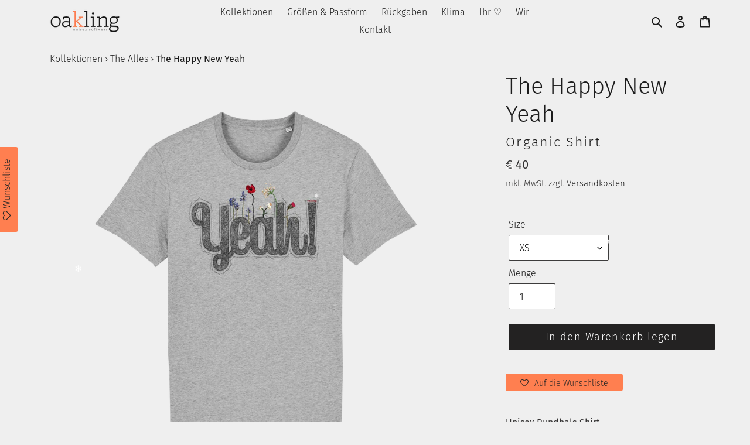

--- FILE ---
content_type: text/html; charset=utf-8
request_url: https://oakling.de/products/the-happy-new-yeah-2
body_size: 78330
content:
<!doctype html>
<html class="no-js" lang="de">
<head>






    <script>
        var sDomain = location.host;

        /****** Start thirdPartyScriptDefinition ******/
        (function(){
            window.thirdPartyScriptDefinition = [
                /* start example

                {
                    "src" : "facebook",
                    "cookie" : "fr",
                    "provider" : "facebook.com",
                    "description" : "",
                    "expires" : 7776000,
                    "domain" : "facebook.com",
                    "declaration" : 1,
                    "group" : "facebook"
                },{
                    "src" : "facebook",
                    "cookie" : "_fbp",
                    "provider" : sDomain,
                    "description" : "",
                    "expires" : 7776000,
                    "domain" : sDomain,
                    "declaration" : 1,
                    "group" : "facebook"
                }

                end example */
            ]
        })();
        /****** End thirdPartyScriptDefinition ******/

        /**
################################## BEECLEVER GMBH KOBLENZ ###################################
##### Copyright (c) 2019-present, beeclever GmbH Koblenz DE, All rights reserved.       #####
##### THE SOFTWARE IS PROVIDED 'AS IS', WITHOUT WARRANTY OF ANY KIND, EXPRESS OR        #####
##### IMPLIED, INCLUDING BUT NOT LIMITED TO THE WARRANTIES OF MERCHANTABILITY, FITNESS  #####
##### FOR A PARTICULAR PURPOSE AND NONINFRINGEMENT. IN NO EVENT SHALL THE AUTHORS OR    #####
##### COPYRIGHT HOLDERS BE LIABLE FOR ANY CLAIM, DAMAGES OR OTHER LIABILITY, WHETHER    #####
##### IN AN ACTION OF CONTRACT, TORT OR OTHERWISE, ARISING FROM, OUT OF OR IN           #####
##### CONNECTION WITH THE SOFTWARE OR THE USE OR OTHER DEALINGS IN THE SOFTWARE.        #####
#############################################################################################

#####  !!!IMPORTANT!!! !!!IMPORTANT!!! !!!IMPORTANT!!! !!!IMPORTANT!!! !!!IMPORTANT!!!  #####
#####                                                                                   #####
##### The contents of this file may not be changed. If the app is updated, we reserve   #####
##### the right to change this file at any time. Possible changes on your part will     #####
##### then be automatically discarded.                                                  #####
#############################################################################################
*/
var GDPR_LC_versionNr=20200904172227;var GDPR_LC_ZLoad=function(){       var sDomain=location.host;var defaultDefinition=[{"src":"facebook","cookie":"fr","provider":"facebook.com","description":"","expires":7776000,"domain":"facebook.com","declaration":1,"group":"facebook"},{"src":"facebook","cookie":"_fbp","provider":sDomain,"description":"","expires":7776000,"domain":sDomain,"declaration":1,"group":"facebook"},{"src":"google-analytics.com","cookie":"_ga","provider":sDomain,"description":"","expires":63072000,"domain":sDomain,"declaration":1,"group":"google"},{"src":"googletagmanager.com","cookie":"_ga","provider":sDomain,"description":"","expires":63072000,"domain":sDomain,"declaration":1,"group":"google"},{"src":"googletagmanager.com","cookie":"_gid","provider":sDomain,"description":"","expires":86400,"domain":sDomain,"declaration":1,"group":"google"},{"src":"googletagmanager.com","cookie":"_gat","provider":sDomain,"description":"","expires":86400,"domain":sDomain,"declaration":1,"group":"google"},{"src":"googleadservices.com","cookie":"_ga","provider":sDomain,"description":"","expires":63072000,"domain":sDomain,"declaration":1,"group":"google"}];if(window.thirdPartyScriptDefinition===undefined){window.thirdPartyScriptDefinition=[];defaultDefinition.forEach(function(value){window.thirdPartyScriptDefinition.push(value)})}else{var exist=false;defaultDefinition.forEach(function(script){window.thirdPartyScriptDefinition.forEach(function(value){if(value.src===script.src&&value.cookie===script.cookie){exist=true}});if(!exist){window.thirdPartyScriptDefinition.push(script)}})} (function polyfill(){if(!Array.from){Array.from=(function(){var toStr=Object.prototype.toString;var isCallable=function(fn){return typeof fn==='function'||toStr.call(fn)==='[object Function]'};var toInteger=function(value){var number=Number(value);if(isNaN(number)){return 0} if(number===0||!isFinite(number)){return number} return(number>0?1:-1)*Math.floor(Math.abs(number))};var maxSafeInteger=Math.pow(2,53)-1;var toLength=function(value){var len=toInteger(value);return Math.min(Math.max(len,0),maxSafeInteger)};return function from(arrayLike){var C=this;var items=Object(arrayLike);if(arrayLike==null){throw new TypeError('Array.from requires an array-like object - not null or undefined')} var mapFn=arguments.length>1?arguments[1]:void undefined;var T;if(typeof mapFn!=='undefined'){if(!isCallable(mapFn)){throw new TypeError('Array.from: when provided, the second argument must be a function')} if(arguments.length>2){T=arguments[2]}} var len=toLength(items.length);var A=isCallable(C)?Object(new C(len)):new Array(len);var k=0;var kValue;while(k<len){kValue=items[k];if(mapFn){A[k]=typeof T==='undefined'?mapFn(kValue,k):mapFn.call(T,kValue,k)}else{A[k]=kValue} k+=1} A.length=len;return A}}())}})();window.BC_JSON_ObjectBypass={"_ab":{"description":"Used in connection with access to admin.","path":"\/","domain":"","provider":"Shopify","type":"type_0","expires":"86400","recommendation":"0","editable":"false","deletable":"false","set":"0","name":"_ab"},"_secure_session_id":{"description":"Used in connection with navigation through a storefront.","path":"\/","domain":"","provider":"Shopify","type":"type_0","expires":"2592000","recommendation":"0","editable":"false","deletable":"false","set":"0","name":"_secure_session_id"},"__cfduid":{"description":"The _cfduid cookie helps Cloudflare detect malicious visitors to our Customers’ websites and minimizes blocking legitimate users.","path":"\/","domain":"","provider":"Cloudflare","type":"type_0","expires":"2592000","recommendation":"0","editable":"false","deletable":"false","set":"0","name":"__cfduid"},"Cart":{"description":"Used in connection with shopping cart.","path":"\/","domain":"","provider":"Shopify","type":"type_0","expires":"1209600","recommendation":"0","editable":"false","deletable":"false","set":"0","name":"Cart"},"cart":{"description":"Used in connection with shopping cart.","path":"\/","domain":"","provider":"Shopify","type":"type_0","expires":"1209600","recommendation":"0","editable":"false","deletable":"false","set":"0","name":"cart"},"cart_sig":{"description":"Used in connection with checkout.","path":"\/","domain":"","provider":"Shopify","type":"type_0","expires":"1209600","recommendation":"0","editable":"false","deletable":"false","set":"0","name":"cart_sig"},"cart_ts":{"description":"Used in connection with checkout.","path":"\/","domain":"","provider":"Shopify","type":"type_0","expires":"1209600","recommendation":"0","editable":"false","deletable":"false","set":"0","name":"cart_ts"},"checkout_token":{"description":"Used in connection with checkout.","path":"\/","domain":"","provider":"Shopify","type":"type_0","expires":"31536000","recommendation":"0","editable":"false","deletable":"false","set":"0","name":"checkout_token"},"Secret":{"description":"Used in connection with checkout.","path":"\/","domain":"","provider":"Shopify","type":"type_0","expires":"31536000","recommendation":"0","editable":"false","deletable":"false","set":"0","name":"Secret"},"secure_customer_sig":{"description":"Used in connection with customer login.","path":"\/","domain":"","provider":"Shopify","type":"type_0","expires":"31536000","recommendation":"0","editable":"false","deletable":"false","set":"0","name":"secure_customer_sig"},"storefront_digest":{"description":"Used in connection with customer login.","path":"\/","domain":"","provider":"Shopify","type":"type_0","expires":"31536000","recommendation":"0","editable":"false","deletable":"false","set":"0","name":"storefront_digest"},"_shopify_u":{"description":"Used to facilitate updating customer account information.","path":"\/","domain":"","provider":"Shopify","type":"type_0","expires":"31536000","recommendation":"0","editable":"false","deletable":"false","set":"0","name":"_shopify_u"},"XSRF-TOKEN":{"description":"Used in connection with GDPR legal Cookie.","path":"\/","domain":"","provider":"GDPR Legal Cookie","type":"type_0","expires":"31536000","recommendation":"0","editable":"false","deletable":"false","set":"0","name":"XSRF-TOKEN"},"gdpr_legal_cookie_session":{"description":"Used in connection with GDPR legal Cookie.","path":"\/","domain":"","provider":"GDPR Legal Cookie","type":"type_0","expires":"0","recommendation":"0","editable":"false","deletable":"false","set":"0","name":"gdpr_legal_cookie_session"},"_bc_c_set":{"description":"Used in connection with GDPR legal Cookie.","path":"\/","domain":"","provider":"GDPR Legal Cookie","type":"type_0","expires":"2592000","recommendation":"0","editable":"false","deletable":"false","set":"0","optIn":true,"live":"1","name":"_bc_c_set","ShopifyMinConsent":false},"_tracking_consent":{"description":"For Shopify User Consent Tracking.","path":"\/","domain":"","provider":"Shopify","type":"type_0","expires":"31536000","recommendation":"0","editable":"false","deletable":"false","set":"0","name":"_tracking_consent"},"_orig_referrer":{"description":"Used in connection with shopping cart.","path":"\/","domain":"","provider":"Shopify","type":"type_1","expires":"1209600","recommendation":"1","editable":"true","deletable":"false","set":"1","name":"_orig_referrer"},"_landing_page":{"description":"Track landing pages.","path":"\/","domain":"","provider":"Shopify","type":"type_1","expires":"1209600","recommendation":"1","editable":"true","deletable":"false","set":"1","name":"_landing_page"},"_s":{"description":"Shopify analytics.","path":"\/","domain":"","provider":"Shopify","type":"type_1","expires":"1800","recommendation":"1","editable":"true","deletable":"false","set":"1","name":"_s"},"_shopify_fs":{"description":"Shopify analytics.","path":"\/","domain":"","provider":"Shopify","type":"type_1","expires":"1209600","recommendation":"1","editable":"true","deletable":"false","set":"1","name":"_shopify_fs"},"_shopify_s":{"description":"Shopify analytics.","path":"\/","domain":"","provider":"Shopify","type":"type_1","expires":"1800","recommendation":"1","editable":"true","deletable":"false","set":"1","name":"_shopify_s"},"_shopify_y":{"description":"Shopify analytics.","path":"\/","domain":"","provider":"Shopify","type":"type_1","expires":"31536000","recommendation":"1","editable":"true","deletable":"false","set":"1","name":"_shopify_y"},"_y":{"description":"Shopify analytics.","path":"\/","domain":"","provider":"Shopify","type":"type_1","expires":"31536000","recommendation":"1","editable":"true","deletable":"false","set":"1","name":"_y"},"_shopify_sa_p":{"description":"Shopify analytics relating to marketing \u0026 referrals.","path":"\/","domain":"","provider":"Shopify","type":"type_1","expires":"1800","recommendation":"1","editable":"true","deletable":"false","set":"1","name":"_shopify_sa_p"},"_shopify_sa_t":{"description":"Shopify analytics relating to marketing \u0026 referrals.","path":"\/","domain":"","provider":"Shopify","type":"type_1","expires":"1800","recommendation":"1","editable":"true","deletable":"false","set":"1","name":"_shopify_sa_t"},"_shopify_uniq":{"description":"Shopify analytics.","path":"\/","domain":"","provider":"Shopify","type":"type_1","expires":"1800","recommendation":"1","editable":"true","deletable":"false","set":"1","name":"_shopify_uniq"},"_shopify_visit":{"description":"Shopify analytics.","path":"\/","domain":"","provider":"Shopify","type":"type_1","expires":"1800","recommendation":"1","editable":"true","deletable":"false","set":"1","name":"_shopify_visit"},"tracked_start_checkout":{"description":"Shopify analytics relating to checkout.","path":"\/","domain":"","provider":"Shopify","type":"type_1","expires":"1800","recommendation":"1","editable":"true","deletable":"false","set":"1","name":"tracked_start_checkout"},"ki_r":{"description":"Shopify analytics.","path":"\/","domain":"","provider":"Shopify","type":"type_1","expires":"1800","recommendation":"1","editable":"true","deletable":"false","set":"1","name":"ki_r"},"ki_t":{"description":"Shopify analytics.","path":"\/","domain":"","provider":"Shopify","type":"type_1","expires":"1800","recommendation":"1","editable":"true","deletable":"false","set":"1","name":"ki_t"},"ab_test_*":{"description":"Shopify analytics.","path":"\/","domain":"","provider":"Shopify","type":"type_1","expires":"1800","recommendation":"1","editable":"true","deletable":"false","set":"1","name":"ab_test_*"}};var shopifyCookies={'_s':!1,'_shopify_fs':!1,'_shopify_s':!1,'_shopify_y':!1,'_y':!1,'_shopify_sa_p':!1,'_shopify_sa_t':!1,'_shopify_uniq':!1,'_shopify_visit':!1,'tracked_start_checkout':!1,'bc_trekkie_fbp_custom':!1};function setBC_GDPR_LEGAL_custom_cookies(){window['BC_GDPR_LEGAL_custom_cookies']=window['BC_GDPR_LEGAL_custom_cookies']||{};window['BC_GDPR_LEGAL_custom_cookies']['list']=window['BC_GDPR_LEGAL_custom_cookies']['list']||{};if('GDPR_legal_cookie'in localStorage){window['BC_GDPR_LEGAL_custom_cookies']['list']=JSON.parse(window.localStorage.getItem('GDPR_legal_cookie'))}};setBC_GDPR_LEGAL_custom_cookies();(function(){var hasConsent=!1;Array.from(Object.keys(window['BC_GDPR_LEGAL_custom_cookies']['list'])).forEach(function(c){if(shopifyCookies.hasOwnProperty(c)&&window['BC_GDPR_LEGAL_custom_cookies']['list'][c].userSetting){hasConsent=!0}});var wt=window.trekkie,ws=window.ShopifyAnalytics;if(!hasConsent&&wt!==undefined){wt=[],wt.integrations=wt.integrations||!0,ws=ws.lib=ws.meta=ws.meta.page={},ws.lib.track=function(){}}})();window.BC_GDPR_2ce3a13160348f524c8cc9={'google':[            ],    '_bc_c_set':'customScript','customScriptsSRC':[]};window.bc_tagManagerTasks={"bc_tgm_aw":"google","bc_tgm_gtm":"google","bc_tgm_ua":"google","bc_tgm_fbp":"facebook","any":"any","_bc_c_set":"customScript"};var wl=whiteList=["recaptcha","notifications.google"];var GDPR_LC_scriptPath='gdpr-legal-cookie.beeclever.app';if(window.GDPR_LC_Beta_activate!==undefined&&window.GDPR_LC_Beta_activate){GDPR_LC_scriptPath='cookieapp-staging.beeclever.app'} wl.push(GDPR_LC_scriptPath);   var checkIsBlackListed=function(src){setBC_GDPR_LEGAL_custom_cookies();if(src===null){return null} if(!!window.TrustedScriptURL&&src instanceof TrustedScriptURL){src=src.toString()} var r=!1;for(var x=thirdPartyScriptDefinition.length-1;x>=0;x--){var bSrc=thirdPartyScriptDefinition[x]['src'];if(src.indexOf(bSrc)!==-1&&src.toLowerCase().indexOf('jquery')===-1){r=x}} wl.forEach(function(wSrc){if(src.indexOf(wSrc)!==-1){r=false}});if(r!==false){function getTCookieName(name,index){var tCookieObject=thirdPartyScriptDefinition[index];if(tCookieObject!==undefined){var cookies=[];thirdPartyScriptDefinition.forEach(function(cookie){if(cookie['src']===tCookieObject['src']){cookies.push(cookie)}});var tCookieName=tCookieObject['cookie'];if(tCookieObject['domain']!==document.location.host){tCookieName=tCookieObject['cookie']+'$%bc%$'+tCookieObject['domain']} if(tCookieName===name&&tCookieObject['domain']===window['BC_GDPR_LEGAL_custom_cookies']['list'][name]['domain']){if(window['BC_GDPR_LEGAL_custom_cookies']['list'][name]['userSetting']){index=!1}} cookies.forEach(function(cookie){if(window['BC_GDPR_LEGAL_custom_cookies']['list'][cookie['cookie']]!==undefined&&window['BC_GDPR_LEGAL_custom_cookies']['list'][cookie['cookie']]['userSetting']){index=!1}});return index} return!1};var cookieListKeys=Array.from(Object.keys(window['BC_GDPR_LEGAL_custom_cookies']['list']));if(cookieListKeys.length>0){Array.from(Object.keys(window['BC_GDPR_LEGAL_custom_cookies']['list'])).forEach(function(cookieName){r=getTCookieName(cookieName.toString(),r)})}else{for(var x=thirdPartyScriptDefinition.length-1;x>=0;x--){var tCookie=thirdPartyScriptDefinition[x];if(src.indexOf(tCookie['src'])!==-1){r=tCookie['cookie']+'$%bc%$'+tCookie['domain']}} return r}} return r};document.createElement=function(create){return function(){var ret=create.apply(this,arguments);if(ret.tagName.toLowerCase()==="script"){} Object.defineProperty(ret,'src',{get:function(){return this.getAttribute('src')},set:function(v){var blackListed=checkIsBlackListed(v);var fName=!1;try{create.arguments}catch(e){var caller=e.stack.split('\n');var x=0;for(;x<caller.length;x++){caller[x]=caller[x].trim();caller[x]=caller[x].replace('at ','');caller[x]=caller[x].substr(0,caller[x].indexOf(' '));caller[x]=caller[x].replace('Array.','')} for(;x>=0;x--){if(caller[x]==='ICS'&&x>0){if(caller[x-1]in window['BC_GDPR_LEGAL_custom_cookies']['list']){fName=caller[x-1]}}}} if(fName===!1&&blackListed!==!1){this.setAttribute('type','javascript/blocked');this.setAttribute('cookie',blackListed)} if(fName){this.setAttribute("data-callerName",fName)} this.setAttribute('src',v);return!0}});return ret}}(document.createElement);(function(){window.scriptElementsHidden=window.scriptElementsHidden||[];window.callbackFunc=function(elem,args){for(var x=0;x<elem.length;x++){if(elem[x]===null||elem[x]===undefined||elem[x]['nodeName']===undefined){return} if(elem[x]['nodeName'].toLowerCase()=='script'){if(elem[x].hasAttribute('src')&&elem[x].getAttribute('src').indexOf('.beeclever.app/')!==-1){if(document.querySelector('[src="https://cookieapp-staging.beeclever.app/js/get-script.php"]')!==null){elem[x]=document.createElement('script');elem[x].setAttribute('bc_empty_script_tag','')}} if(elem[x]['type']=='javascript/blocked'){window.scriptElementsHidden.push(elem[x]);elem[x]=document.createElement('script');elem[x].setAttribute('bc_empty_script_tag','')}}}};window._a=Element.prototype.appendChild;Element.prototype.appendChild=function(){window.callbackFunc.call(this,arguments);return window._a.apply(this,arguments)};window._b=Element.prototype.append;Element.prototype.append=function(){window.callbackFunc.call(this,arguments);return window._b.apply(this,arguments)};window._c=Element.prototype.insertBefore;Element.prototype.insertBefore=function(){window.callbackFunc.call(this,arguments);return window._c.apply(this,arguments)};window._d=Element.prototype.replaceChild;Element.prototype.replaceChild=function(){window.callbackFunc.call(this,arguments);return window._d.apply(this,arguments)};window._e=Element.prototype.insertNode;Element.prototype.insertNode=function(){window.callbackFunc.call(this,arguments);return window._e.apply(this,arguments)}})();if(!window.msCrypto){Array.from(document.head.querySelectorAll('[bc_empty_script_tag=""]')).forEach(function(script){script.remove()})}};if(window.GDPR_LC_ZLoad_loaded===undefined){GDPR_LC_ZLoad();window.GDPR_LC_ZLoad_loaded=true}


        

        var customCookies = {
            "testCookie" : true
        };

        function BC_GDPR_CustomScriptForShop () {
            return [

                function testCookie () {
                    // your additional script
                }

                
            ];
        }

    </script>



  <meta charset="utf-8">
  <meta http-equiv="X-UA-Compatible" content="IE=edge,chrome=1">
  <meta name="viewport" content="width=device-width,initial-scale=1">
  <meta name="theme-color" content="#232222"><link rel="canonical" href="https://oakling.de/products/the-happy-new-yeah-2"><link rel="shortcut icon" href="//oakling.de/cdn/shop/files/K_Browser_3_32x32.png?v=1614319223" type="image/png"><!-- Avada Size Chart Script -->
 
 <script src="//oakling.de/cdn/shop/t/33/assets/size-chart-data.js?v=19478756076604843631654770568" defer="defer"></script>

<script>const AVADA_SC_LAST_UPDATE = 1615922312972</script>





<script>const AVADA_SC = {};
          AVADA_SC.product = {"id":8429477462281,"title":"The Happy New Yeah","handle":"the-happy-new-yeah-2","description":"\u003cp\u003e\u003cstrong\u003e\u003cspan\u003eUnisex Rundhals-Shirt\u003c\/span\u003e\u003c\/strong\u003e\u003c\/p\u003e\n\u003cul\u003e\n\u003cli\u003eeingesetzte Ärmel\u003c\/li\u003e\n\u003cli\u003e\u003cstrong\u003egedruckte Bestickung\u003c\/strong\u003e\u003c\/li\u003e\n\u003cli\u003eschmale Passform\u003c\/li\u003e\n\u003cli\u003e100% gekämmte, ringgesponnene Bio-Baumwolle\u003c\/li\u003e\n\u003c\/ul\u003e\n\u003cp\u003e\u003ca href=\"https:\/\/cdn.shopify.com\/s\/files\/1\/0449\/0349\/7886\/files\/Size_chart_creator_larger.png?v=1605970556\"\u003e\u003cstrong\u003e\u003cspan\u003eGrößentabelle (in cm)\u003c\/span\u003e\u003c\/strong\u003e\u003c\/a\u003e\u003c\/p\u003e","published_at":"2024-01-15T15:05:08+01:00","created_at":"2024-01-15T14:39:22+01:00","vendor":"oakling - unisex softwear","type":"Organic Shirt","tags":["Alles-alles-alles","brandneu","creator_large","Organic Products","Stickerei","T-Shirts"],"price":4000,"price_min":4000,"price_max":4000,"available":true,"price_varies":false,"compare_at_price":null,"compare_at_price_min":0,"compare_at_price_max":0,"compare_at_price_varies":false,"variants":[{"id":44936855060745,"title":"XS","option1":"XS","option2":null,"option3":null,"sku":"HN00121Y","requires_shipping":true,"taxable":true,"featured_image":null,"available":true,"name":"The Happy New Yeah - XS","public_title":"XS","options":["XS"],"price":4000,"weight":0,"compare_at_price":null,"inventory_management":null,"barcode":null,"requires_selling_plan":false,"selling_plan_allocations":[]},{"id":44936855093513,"title":"S","option1":"S","option2":null,"option3":null,"sku":"HN00122Y","requires_shipping":true,"taxable":true,"featured_image":null,"available":true,"name":"The Happy New Yeah - S","public_title":"S","options":["S"],"price":4000,"weight":0,"compare_at_price":null,"inventory_management":null,"barcode":null,"requires_selling_plan":false,"selling_plan_allocations":[]},{"id":44936855126281,"title":"M","option1":"M","option2":null,"option3":null,"sku":"HN00123Y","requires_shipping":true,"taxable":true,"featured_image":null,"available":true,"name":"The Happy New Yeah - M","public_title":"M","options":["M"],"price":4000,"weight":0,"compare_at_price":null,"inventory_management":null,"barcode":null,"requires_selling_plan":false,"selling_plan_allocations":[]},{"id":44936855159049,"title":"L","option1":"L","option2":null,"option3":null,"sku":"HN00124Y","requires_shipping":true,"taxable":true,"featured_image":null,"available":true,"name":"The Happy New Yeah - L","public_title":"L","options":["L"],"price":4000,"weight":0,"compare_at_price":null,"inventory_management":null,"barcode":null,"requires_selling_plan":false,"selling_plan_allocations":[]},{"id":44936855191817,"title":"XL","option1":"XL","option2":null,"option3":null,"sku":"HN00125Y","requires_shipping":true,"taxable":true,"featured_image":null,"available":true,"name":"The Happy New Yeah - XL","public_title":"XL","options":["XL"],"price":4000,"weight":0,"compare_at_price":null,"inventory_management":null,"barcode":null,"requires_selling_plan":false,"selling_plan_allocations":[]},{"id":44936855224585,"title":"XXL","option1":"XXL","option2":null,"option3":null,"sku":"HN00126Y","requires_shipping":true,"taxable":true,"featured_image":null,"available":true,"name":"The Happy New Yeah - XXL","public_title":"XXL","options":["XXL"],"price":4000,"weight":0,"compare_at_price":null,"inventory_management":null,"barcode":null,"requires_selling_plan":false,"selling_plan_allocations":[]},{"id":44936855257353,"title":"3XL","option1":"3XL","option2":null,"option3":null,"sku":"HN00127Y","requires_shipping":true,"taxable":true,"featured_image":null,"available":true,"name":"The Happy New Yeah - 3XL","public_title":"3XL","options":["3XL"],"price":4000,"weight":0,"compare_at_price":null,"inventory_management":null,"barcode":null,"requires_selling_plan":false,"selling_plan_allocations":[]},{"id":44936855290121,"title":"4XL","option1":"4XL","option2":null,"option3":null,"sku":"HN00128Y","requires_shipping":true,"taxable":true,"featured_image":null,"available":true,"name":"The Happy New Yeah - 4XL","public_title":"4XL","options":["4XL"],"price":4000,"weight":0,"compare_at_price":null,"inventory_management":null,"barcode":null,"requires_selling_plan":false,"selling_plan_allocations":[]}],"images":["\/\/oakling.de\/cdn\/shop\/files\/organic-shirt-the-happy-new-yeah-1.png?v=1705416611"],"featured_image":"\/\/oakling.de\/cdn\/shop\/files\/organic-shirt-the-happy-new-yeah-1.png?v=1705416611","options":["Size"],"media":[{"alt":"Organic Shirt - The Happy New Yeah","id":38825274081545,"position":1,"preview_image":{"aspect_ratio":0.8,"height":2500,"width":2000,"src":"\/\/oakling.de\/cdn\/shop\/files\/organic-shirt-the-happy-new-yeah-1.png?v=1705416611"},"aspect_ratio":0.8,"height":2500,"media_type":"image","src":"\/\/oakling.de\/cdn\/shop\/files\/organic-shirt-the-happy-new-yeah-1.png?v=1705416611","width":2000}],"requires_selling_plan":false,"selling_plan_groups":[],"content":"\u003cp\u003e\u003cstrong\u003e\u003cspan\u003eUnisex Rundhals-Shirt\u003c\/span\u003e\u003c\/strong\u003e\u003c\/p\u003e\n\u003cul\u003e\n\u003cli\u003eeingesetzte Ärmel\u003c\/li\u003e\n\u003cli\u003e\u003cstrong\u003egedruckte Bestickung\u003c\/strong\u003e\u003c\/li\u003e\n\u003cli\u003eschmale Passform\u003c\/li\u003e\n\u003cli\u003e100% gekämmte, ringgesponnene Bio-Baumwolle\u003c\/li\u003e\n\u003c\/ul\u003e\n\u003cp\u003e\u003ca href=\"https:\/\/cdn.shopify.com\/s\/files\/1\/0449\/0349\/7886\/files\/Size_chart_creator_larger.png?v=1605970556\"\u003e\u003cstrong\u003e\u003cspan\u003eGrößentabelle (in cm)\u003c\/span\u003e\u003c\/strong\u003e\u003c\/a\u003e\u003c\/p\u003e"};
          AVADA_SC.template = "product";
          AVADA_SC.collections = [];
          AVADA_SC.collections.push("")
          
          AVADA_SC.collections.push("494446903561");
          
          AVADA_SC.collections.push("263314702494");
          
          AVADA_SC.collections.push("267685101726");
          
          AVADA_SC.collections.push("262916964510");
          
          AVADA_SC.collections.push("503776706825");
          
          AVADA_SC.collections.push("213230682270");
          
  </script>
  <!-- /Avada Size Chart Script -->

<title>The Happy New Yeah
&ndash; oakling - unisex softwear</title><meta name="description" content="Organic Cotton super weich"><!-- /snippets/social-meta-tags.liquid -->


<meta property="og:site_name" content="oakling - unisex softwear">
<meta property="og:url" content="https://oakling.de/products/the-happy-new-yeah-2">
<meta property="og:title" content="The Happy New Yeah">
<meta property="og:type" content="product">
<meta property="og:description" content="Organic Cotton super weich">

  <meta property="og:price:amount" content="40">
  <meta property="og:price:currency" content="EUR">

<meta property="og:image" content="http://oakling.de/cdn/shop/files/organic-shirt-the-happy-new-yeah-1_1200x1200.png?v=1705416611">
<meta property="og:image:secure_url" content="https://oakling.de/cdn/shop/files/organic-shirt-the-happy-new-yeah-1_1200x1200.png?v=1705416611">


<meta name="twitter:card" content="summary_large_image">
<meta name="twitter:title" content="The Happy New Yeah">
<meta name="twitter:description" content="Organic Cotton super weich">


  <link href="//oakling.de/cdn/shop/t/33/assets/theme.scss.css?v=69736925717913693471764251913" rel="stylesheet" type="text/css" media="all" />

  <script>
    var theme = {
      breakpoints: {
        medium: 750,
        large: 990,
        widescreen: 1400
      },
      strings: {
        addToCart: "In den Warenkorb legen",
        soldOut: "bald wieder da!",
        unavailable: "Nicht verfügbar",
        regularPrice: "Normaler Preis",
        salePrice: "Sonderpreis",
        sale: "Angebot",
        fromLowestPrice: "von [price]",
        vendor: "Verkäufer",
        showMore: "Mehr anzeigen",
        showLess: "Weniger anzeigen",
        searchFor: "Suchen nach",
        addressError: "Kann die Adresse nicht finden",
        addressNoResults: "Keine Ergebnisse für diese Adresse",
        addressQueryLimit: "Du hast die Nutzungsgrenze der Google-API überschritten. Du solltest über ein Upgrade auf einen \u003ca href=\"https:\/\/developers.google.com\/maps\/premium\/usage-limits\"\u003ePremium-Plan\u003c\/a\u003e nachdenken.",
        authError: "Es gab ein Problem bei der Authentifizierung deineses Google Maps-Kontos.",
        newWindow: "Öffnet ein neues Fenster.",
        external: "Öffnet externe Website.",
        newWindowExternal: "Öffnet externe Website in einem neuen Fenster.",
        removeLabel: "[product] entfernen",
        update: "Warenkorb aktualisieren",
        quantity: "Menge",
        discountedTotal: "Gesamtrabatt",
        regularTotal: "Normaler Gesamtpreis",
        priceColumn: "Rabattdetails findest du in der Preisspalte.",
        quantityMinimumMessage: "Die Menge muss 1 oder mehr sein",
        cartError: "Beim Aktualisieren des Warenkorbs ist ein Fehler aufgetreten. Bitte versuche es erneut.",
        removedItemMessage: "\u003cspan class=\"cart__removed-product-details\"\u003e([quantity]) [link]\u003c\/span\u003e aus deinem Warenkorb entfernt.",
        unitPrice: "Einzelpreis",
        unitPriceSeparator: "pro",
        oneCartCount: "1 Artikel",
        otherCartCount: "[count] Produkte",
        quantityLabel: "Menge: [count]",
        products: "Produkte",
        loading: "Wird geladen",
        number_of_results: "[result_number] von [results_count]",
        number_of_results_found: "[results_count] Ergebnisse gefunden",
        one_result_found: "1 Ergebnis gefunden"
      },
      moneyFormat: "€ {{amount_no_decimals}}",
      moneyFormatWithCurrency: "€ {{amount_no_decimals}} EUR",
      settings: {
        predictiveSearchEnabled: true,
        predictiveSearchShowPrice: false,
        predictiveSearchShowVendor: false
      }
    }

    document.documentElement.className = document.documentElement.className.replace('no-js', 'js');
  </script><script src="//oakling.de/cdn/shop/t/33/assets/lazysizes.js?v=94224023136283657951654770566" async="async"></script>
  <script src="//oakling.de/cdn/shop/t/33/assets/vendor.js?v=112622072202233680941654770574" defer="defer"></script>
  <script src="//oakling.de/cdn/shop/t/33/assets/theme.js?v=155684736968760804731654770569" defer="defer"></script>

  <script>window.performance && window.performance.mark && window.performance.mark('shopify.content_for_header.start');</script><meta name="facebook-domain-verification" content="cr06t8efwwvlmd2vfcmczf022iqr1r">
<meta id="shopify-digital-wallet" name="shopify-digital-wallet" content="/44903497886/digital_wallets/dialog">
<meta name="shopify-checkout-api-token" content="c8f3a00ee8b48f281736b33da6d00032">
<meta id="in-context-paypal-metadata" data-shop-id="44903497886" data-venmo-supported="false" data-environment="production" data-locale="de_DE" data-paypal-v4="true" data-currency="EUR">
<link rel="alternate" type="application/json+oembed" href="https://oakling.de/products/the-happy-new-yeah-2.oembed">
<script async="async" src="/checkouts/internal/preloads.js?locale=de-DE"></script>
<link rel="preconnect" href="https://shop.app" crossorigin="anonymous">
<script async="async" src="https://shop.app/checkouts/internal/preloads.js?locale=de-DE&shop_id=44903497886" crossorigin="anonymous"></script>
<script id="apple-pay-shop-capabilities" type="application/json">{"shopId":44903497886,"countryCode":"DE","currencyCode":"EUR","merchantCapabilities":["supports3DS"],"merchantId":"gid:\/\/shopify\/Shop\/44903497886","merchantName":"oakling - unisex softwear","requiredBillingContactFields":["postalAddress","email"],"requiredShippingContactFields":["postalAddress","email"],"shippingType":"shipping","supportedNetworks":["visa","maestro","masterCard","amex"],"total":{"type":"pending","label":"oakling - unisex softwear","amount":"1.00"},"shopifyPaymentsEnabled":true,"supportsSubscriptions":true}</script>
<script id="shopify-features" type="application/json">{"accessToken":"c8f3a00ee8b48f281736b33da6d00032","betas":["rich-media-storefront-analytics"],"domain":"oakling.de","predictiveSearch":true,"shopId":44903497886,"locale":"de"}</script>
<script>var Shopify = Shopify || {};
Shopify.shop = "oakling.myshopify.com";
Shopify.locale = "de";
Shopify.currency = {"active":"EUR","rate":"1.0"};
Shopify.country = "DE";
Shopify.theme = {"name":"XMAS 2022 \/ New Yeah 2023","id":133173084425,"schema_name":"Debut","schema_version":"17.0.0","theme_store_id":796,"role":"main"};
Shopify.theme.handle = "null";
Shopify.theme.style = {"id":null,"handle":null};
Shopify.cdnHost = "oakling.de/cdn";
Shopify.routes = Shopify.routes || {};
Shopify.routes.root = "/";</script>
<script type="module">!function(o){(o.Shopify=o.Shopify||{}).modules=!0}(window);</script>
<script>!function(o){function n(){var o=[];function n(){o.push(Array.prototype.slice.apply(arguments))}return n.q=o,n}var t=o.Shopify=o.Shopify||{};t.loadFeatures=n(),t.autoloadFeatures=n()}(window);</script>
<script>
  window.ShopifyPay = window.ShopifyPay || {};
  window.ShopifyPay.apiHost = "shop.app\/pay";
  window.ShopifyPay.redirectState = null;
</script>
<script id="shop-js-analytics" type="application/json">{"pageType":"product"}</script>
<script defer="defer" async type="module" src="//oakling.de/cdn/shopifycloud/shop-js/modules/v2/client.init-shop-cart-sync_D96QZrIF.de.esm.js"></script>
<script defer="defer" async type="module" src="//oakling.de/cdn/shopifycloud/shop-js/modules/v2/chunk.common_SV6uigsF.esm.js"></script>
<script type="module">
  await import("//oakling.de/cdn/shopifycloud/shop-js/modules/v2/client.init-shop-cart-sync_D96QZrIF.de.esm.js");
await import("//oakling.de/cdn/shopifycloud/shop-js/modules/v2/chunk.common_SV6uigsF.esm.js");

  window.Shopify.SignInWithShop?.initShopCartSync?.({"fedCMEnabled":true,"windoidEnabled":true});

</script>
<script>
  window.Shopify = window.Shopify || {};
  if (!window.Shopify.featureAssets) window.Shopify.featureAssets = {};
  window.Shopify.featureAssets['shop-js'] = {"shop-cart-sync":["modules/v2/client.shop-cart-sync_D9v5EJ5H.de.esm.js","modules/v2/chunk.common_SV6uigsF.esm.js"],"init-fed-cm":["modules/v2/client.init-fed-cm_DlbV7VrN.de.esm.js","modules/v2/chunk.common_SV6uigsF.esm.js"],"shop-button":["modules/v2/client.shop-button_7yN-YEo8.de.esm.js","modules/v2/chunk.common_SV6uigsF.esm.js"],"shop-cash-offers":["modules/v2/client.shop-cash-offers_CZ39C1VE.de.esm.js","modules/v2/chunk.common_SV6uigsF.esm.js","modules/v2/chunk.modal_CqlMJe-n.esm.js"],"init-windoid":["modules/v2/client.init-windoid_CPAVU_59.de.esm.js","modules/v2/chunk.common_SV6uigsF.esm.js"],"init-shop-email-lookup-coordinator":["modules/v2/client.init-shop-email-lookup-coordinator_BE78sutm.de.esm.js","modules/v2/chunk.common_SV6uigsF.esm.js"],"shop-toast-manager":["modules/v2/client.shop-toast-manager_Dc8Kqo2D.de.esm.js","modules/v2/chunk.common_SV6uigsF.esm.js"],"shop-login-button":["modules/v2/client.shop-login-button_CdH6DD4B.de.esm.js","modules/v2/chunk.common_SV6uigsF.esm.js","modules/v2/chunk.modal_CqlMJe-n.esm.js"],"avatar":["modules/v2/client.avatar_BTnouDA3.de.esm.js"],"pay-button":["modules/v2/client.pay-button_BaMaWndh.de.esm.js","modules/v2/chunk.common_SV6uigsF.esm.js"],"init-shop-cart-sync":["modules/v2/client.init-shop-cart-sync_D96QZrIF.de.esm.js","modules/v2/chunk.common_SV6uigsF.esm.js"],"init-customer-accounts":["modules/v2/client.init-customer-accounts_DPOSv1Vm.de.esm.js","modules/v2/client.shop-login-button_CdH6DD4B.de.esm.js","modules/v2/chunk.common_SV6uigsF.esm.js","modules/v2/chunk.modal_CqlMJe-n.esm.js"],"init-shop-for-new-customer-accounts":["modules/v2/client.init-shop-for-new-customer-accounts_CQXgmjbo.de.esm.js","modules/v2/client.shop-login-button_CdH6DD4B.de.esm.js","modules/v2/chunk.common_SV6uigsF.esm.js","modules/v2/chunk.modal_CqlMJe-n.esm.js"],"init-customer-accounts-sign-up":["modules/v2/client.init-customer-accounts-sign-up_BxD8dlgd.de.esm.js","modules/v2/client.shop-login-button_CdH6DD4B.de.esm.js","modules/v2/chunk.common_SV6uigsF.esm.js","modules/v2/chunk.modal_CqlMJe-n.esm.js"],"checkout-modal":["modules/v2/client.checkout-modal_CKh-sfKU.de.esm.js","modules/v2/chunk.common_SV6uigsF.esm.js","modules/v2/chunk.modal_CqlMJe-n.esm.js"],"shop-follow-button":["modules/v2/client.shop-follow-button_CTvrvDxo.de.esm.js","modules/v2/chunk.common_SV6uigsF.esm.js","modules/v2/chunk.modal_CqlMJe-n.esm.js"],"lead-capture":["modules/v2/client.lead-capture_CuieyBjh.de.esm.js","modules/v2/chunk.common_SV6uigsF.esm.js","modules/v2/chunk.modal_CqlMJe-n.esm.js"],"shop-login":["modules/v2/client.shop-login_D_5Nijtq.de.esm.js","modules/v2/chunk.common_SV6uigsF.esm.js","modules/v2/chunk.modal_CqlMJe-n.esm.js"],"payment-terms":["modules/v2/client.payment-terms_B0kyqrWX.de.esm.js","modules/v2/chunk.common_SV6uigsF.esm.js","modules/v2/chunk.modal_CqlMJe-n.esm.js"]};
</script>
<script>(function() {
  var isLoaded = false;
  function asyncLoad() {
    if (isLoaded) return;
    isLoaded = true;
    var urls = ["https:\/\/assets.smartwishlist.webmarked.net\/static\/v6\/smartwishlist.js?shop=oakling.myshopify.com","https:\/\/cdn-bundler.nice-team.net\/app\/js\/bundler.js?shop=oakling.myshopify.com"];
    for (var i = 0; i < urls.length; i++) {
      var s = document.createElement('script');
      s.type = 'text/javascript';
      s.async = true;
      s.src = urls[i];
      var x = document.getElementsByTagName('script')[0];
      x.parentNode.insertBefore(s, x);
    }
  };
  if(window.attachEvent) {
    window.attachEvent('onload', asyncLoad);
  } else {
    window.addEventListener('load', asyncLoad, false);
  }
})();</script>
<script id="__st">var __st={"a":44903497886,"offset":3600,"reqid":"db025d46-22fb-4491-ad79-f5528e45efe9-1768413603","pageurl":"oakling.de\/products\/the-happy-new-yeah-2","u":"86def6251707","p":"product","rtyp":"product","rid":8429477462281};</script>
<script>window.ShopifyPaypalV4VisibilityTracking = true;</script>
<script id="captcha-bootstrap">!function(){'use strict';const t='contact',e='account',n='new_comment',o=[[t,t],['blogs',n],['comments',n],[t,'customer']],c=[[e,'customer_login'],[e,'guest_login'],[e,'recover_customer_password'],[e,'create_customer']],r=t=>t.map((([t,e])=>`form[action*='/${t}']:not([data-nocaptcha='true']) input[name='form_type'][value='${e}']`)).join(','),a=t=>()=>t?[...document.querySelectorAll(t)].map((t=>t.form)):[];function s(){const t=[...o],e=r(t);return a(e)}const i='password',u='form_key',d=['recaptcha-v3-token','g-recaptcha-response','h-captcha-response',i],f=()=>{try{return window.sessionStorage}catch{return}},m='__shopify_v',_=t=>t.elements[u];function p(t,e,n=!1){try{const o=window.sessionStorage,c=JSON.parse(o.getItem(e)),{data:r}=function(t){const{data:e,action:n}=t;return t[m]||n?{data:e,action:n}:{data:t,action:n}}(c);for(const[e,n]of Object.entries(r))t.elements[e]&&(t.elements[e].value=n);n&&o.removeItem(e)}catch(o){console.error('form repopulation failed',{error:o})}}const l='form_type',E='cptcha';function T(t){t.dataset[E]=!0}const w=window,h=w.document,L='Shopify',v='ce_forms',y='captcha';let A=!1;((t,e)=>{const n=(g='f06e6c50-85a8-45c8-87d0-21a2b65856fe',I='https://cdn.shopify.com/shopifycloud/storefront-forms-hcaptcha/ce_storefront_forms_captcha_hcaptcha.v1.5.2.iife.js',D={infoText:'Durch hCaptcha geschützt',privacyText:'Datenschutz',termsText:'Allgemeine Geschäftsbedingungen'},(t,e,n)=>{const o=w[L][v],c=o.bindForm;if(c)return c(t,g,e,D).then(n);var r;o.q.push([[t,g,e,D],n]),r=I,A||(h.body.append(Object.assign(h.createElement('script'),{id:'captcha-provider',async:!0,src:r})),A=!0)});var g,I,D;w[L]=w[L]||{},w[L][v]=w[L][v]||{},w[L][v].q=[],w[L][y]=w[L][y]||{},w[L][y].protect=function(t,e){n(t,void 0,e),T(t)},Object.freeze(w[L][y]),function(t,e,n,w,h,L){const[v,y,A,g]=function(t,e,n){const i=e?o:[],u=t?c:[],d=[...i,...u],f=r(d),m=r(i),_=r(d.filter((([t,e])=>n.includes(e))));return[a(f),a(m),a(_),s()]}(w,h,L),I=t=>{const e=t.target;return e instanceof HTMLFormElement?e:e&&e.form},D=t=>v().includes(t);t.addEventListener('submit',(t=>{const e=I(t);if(!e)return;const n=D(e)&&!e.dataset.hcaptchaBound&&!e.dataset.recaptchaBound,o=_(e),c=g().includes(e)&&(!o||!o.value);(n||c)&&t.preventDefault(),c&&!n&&(function(t){try{if(!f())return;!function(t){const e=f();if(!e)return;const n=_(t);if(!n)return;const o=n.value;o&&e.removeItem(o)}(t);const e=Array.from(Array(32),(()=>Math.random().toString(36)[2])).join('');!function(t,e){_(t)||t.append(Object.assign(document.createElement('input'),{type:'hidden',name:u})),t.elements[u].value=e}(t,e),function(t,e){const n=f();if(!n)return;const o=[...t.querySelectorAll(`input[type='${i}']`)].map((({name:t})=>t)),c=[...d,...o],r={};for(const[a,s]of new FormData(t).entries())c.includes(a)||(r[a]=s);n.setItem(e,JSON.stringify({[m]:1,action:t.action,data:r}))}(t,e)}catch(e){console.error('failed to persist form',e)}}(e),e.submit())}));const S=(t,e)=>{t&&!t.dataset[E]&&(n(t,e.some((e=>e===t))),T(t))};for(const o of['focusin','change'])t.addEventListener(o,(t=>{const e=I(t);D(e)&&S(e,y())}));const B=e.get('form_key'),M=e.get(l),P=B&&M;t.addEventListener('DOMContentLoaded',(()=>{const t=y();if(P)for(const e of t)e.elements[l].value===M&&p(e,B);[...new Set([...A(),...v().filter((t=>'true'===t.dataset.shopifyCaptcha))])].forEach((e=>S(e,t)))}))}(h,new URLSearchParams(w.location.search),n,t,e,['guest_login'])})(!0,!0)}();</script>
<script integrity="sha256-4kQ18oKyAcykRKYeNunJcIwy7WH5gtpwJnB7kiuLZ1E=" data-source-attribution="shopify.loadfeatures" defer="defer" src="//oakling.de/cdn/shopifycloud/storefront/assets/storefront/load_feature-a0a9edcb.js" crossorigin="anonymous"></script>
<script crossorigin="anonymous" defer="defer" src="//oakling.de/cdn/shopifycloud/storefront/assets/shopify_pay/storefront-65b4c6d7.js?v=20250812"></script>
<script data-source-attribution="shopify.dynamic_checkout.dynamic.init">var Shopify=Shopify||{};Shopify.PaymentButton=Shopify.PaymentButton||{isStorefrontPortableWallets:!0,init:function(){window.Shopify.PaymentButton.init=function(){};var t=document.createElement("script");t.src="https://oakling.de/cdn/shopifycloud/portable-wallets/latest/portable-wallets.de.js",t.type="module",document.head.appendChild(t)}};
</script>
<script data-source-attribution="shopify.dynamic_checkout.buyer_consent">
  function portableWalletsHideBuyerConsent(e){var t=document.getElementById("shopify-buyer-consent"),n=document.getElementById("shopify-subscription-policy-button");t&&n&&(t.classList.add("hidden"),t.setAttribute("aria-hidden","true"),n.removeEventListener("click",e))}function portableWalletsShowBuyerConsent(e){var t=document.getElementById("shopify-buyer-consent"),n=document.getElementById("shopify-subscription-policy-button");t&&n&&(t.classList.remove("hidden"),t.removeAttribute("aria-hidden"),n.addEventListener("click",e))}window.Shopify?.PaymentButton&&(window.Shopify.PaymentButton.hideBuyerConsent=portableWalletsHideBuyerConsent,window.Shopify.PaymentButton.showBuyerConsent=portableWalletsShowBuyerConsent);
</script>
<script data-source-attribution="shopify.dynamic_checkout.cart.bootstrap">document.addEventListener("DOMContentLoaded",(function(){function t(){return document.querySelector("shopify-accelerated-checkout-cart, shopify-accelerated-checkout")}if(t())Shopify.PaymentButton.init();else{new MutationObserver((function(e,n){t()&&(Shopify.PaymentButton.init(),n.disconnect())})).observe(document.body,{childList:!0,subtree:!0})}}));
</script>
<link id="shopify-accelerated-checkout-styles" rel="stylesheet" media="screen" href="https://oakling.de/cdn/shopifycloud/portable-wallets/latest/accelerated-checkout-backwards-compat.css" crossorigin="anonymous">
<style id="shopify-accelerated-checkout-cart">
        #shopify-buyer-consent {
  margin-top: 1em;
  display: inline-block;
  width: 100%;
}

#shopify-buyer-consent.hidden {
  display: none;
}

#shopify-subscription-policy-button {
  background: none;
  border: none;
  padding: 0;
  text-decoration: underline;
  font-size: inherit;
  cursor: pointer;
}

#shopify-subscription-policy-button::before {
  box-shadow: none;
}

      </style>

<script>window.performance && window.performance.mark && window.performance.mark('shopify.content_for_header.end');</script>


<!-- BeginWishyAddon --><script>  Shopify.wishy_btn_settings = {"button_setting":"","btn_append":"before","btn_display":"block","btn_width":"auto","btn_margin_top":5,"btn_margin_left":5,"btn_margin_right":5,"btn_margin_bottom":5,"btn_margin_unit":"px","btn_placer_element":null,"btn_background_color":"#ffffff","btn_border_color":"#b9b9b9","btn_border_width":1,"btn_text":"♡ Add to wishlist","btn_color":"#1b1b1b","remove_btn_background_color":"#5c6ac4","remove_btn_border_color":"#3f4eae","remove_btn_border_width":1,"remove_btn_color":"#ffffff","new_theme_published_at":null,"installed":true,"heart_icon_margin_right":15,"heart_icon_margin_bottom":15,"heart_icon_location":"bottom-right","heart_icon_margin_top":15,"heart_icon_margin_left":15,"setting_force_login":false,"heart_icon_url_match":"","heart_icon_enabled":true,"status":null,"spf_record":null,"floating_favorites_enabled":false,"floating_favorites_location":"right","floating_favorites_margin_top":50,"floating_favorites_url_match":"","floating_favorites_background_color":"#ffffff","floating_favorites_border_color":"#b9b9b9","floating_favorites_border_width":1,"floating_favorites_text":"♥ Favorites","floating_favorites_color":"#1b1b1b","heart_icon_type":"default","heart_icon_typedefault_background_color":"#ff7f50","heart_icon_typedefault_border_color":"#ff9c9c","heart_icon_typedefault_border_width":2,"heart_icon_typedefault_icon_color":"#ffffff","heart_icon_show_count":false,"heart_icon_typecustom_image_url":"https://cc-swim.herokuapp.com/wishlist.png","btn_text_size":"16.0","locale":null,"shop_star_rating":null,"shop_star_feedback":null,"heart_icon_collection_before_add_color":"#dfdfdf","heart_icon_collection_after_add_color":"#606060","login_link_bg_color":"#5c6ac4","login_link_text_color":"#ffffff","btn_remove_bg_color":"#ffffff","btn_remove_border_color":"#b9b9b9","btn_remove_border_width":1,"btn_remove_text":"♡ Remove from wishlist","btn_remove_color":"#1b1b1b","btn_remove_text_size":"16.0","open_wishlist_after_add_to_wishlist":false,"wishlist_header_text":"The Wishlist","theme_name_from_schema":"Debut","subscribed_at":null,"wizard_completed_at":"2020-09-03T23:54:05.016Z","plan":"standard","discount":"0.0","launchpoint_wishlist_icon_in_header_enabled":false,"launchpoint_heart_icon_in_collections_enabled":false};  Shopify.wishy_button_css_json = "";    Shopify.wishy_customer_email = "" ;  </script><!-- EndWishyAddon -->

  <script src="https://shopifyorderlimits.s3.amazonaws.com/limits/oakling.myshopify.com?v=70b&r=20201102151037&shop=oakling.myshopify.com"></script>


<script src='https://appdevelopergroup.co/apps/smartbadge/js/smartbadge.js?shop=oakling.myshopify.com' type='text/javascript'></script>

                  <script src="//oakling.de/cdn/shop/t/33/assets/bss-file-configdata.js?v=19453381437224918031696402764" type="text/javascript"></script> <script src="//oakling.de/cdn/shop/t/33/assets/bss-file-configdata-banner.js?v=151034973688681356691678452912" type="text/javascript"></script> <script src="//oakling.de/cdn/shop/t/33/assets/bss-file-configdata-popup.js?v=173992696638277510541680862536" type="text/javascript"></script><script>
                if (typeof BSS_PL == 'undefined') {
                    var BSS_PL = {};
                }
                var bssPlApiServer = "https://product-labels-pro.bsscommerce.com";
                BSS_PL.customerTags = 'null';
                BSS_PL.customerId = 'null';
                BSS_PL.configData = configDatas;
                BSS_PL.configDataBanner = configDataBanners ? configDataBanners : [];
                BSS_PL.configDataPopup = configDataPopups ? configDataPopups : [];
                BSS_PL.storeId = 18702;
                BSS_PL.currentPlan = "ten_usd";
                BSS_PL.storeIdCustomOld = "10678";
                BSS_PL.storeIdOldWIthPriority = "12200";
                BSS_PL.apiServerProduction = "https://product-labels-pro.bsscommerce.com";
                
                BSS_PL.integration = {"laiReview":{"status":0,"config":[]}}
                BSS_PL.settingsData = {}
                </script>
            <style>
.homepage-slideshow .slick-slide .bss_pl_img {
    visibility: hidden !important;
}
</style>
  
  					<style>.hc-sale-tag{position:absolute!important;left:3px;top:5px;z-index:2}.hc-sale-tag:after,.hc-sale-tag:before{position:absolute;content:"";left:30px;top:0;width:30px;height:48px;background:#fb485e;border-radius:50px 50px 0 0;transform:rotate(-45deg);transform-origin:0 100%}.hc-sale-tag:after{left:0;transform:rotate(45deg);transform-origin:100% 100%}.hc-sale-tag span{position:absolute;width:59px;text-align:center;z-index:4;margin-top:8px;font-weight:700;font-size:14px;color:#fff}.hc-sale-tag span{color:#ffffff!important}.hc-sale-tag:before,.hc-sale-tag:after{background:#ff7f50!important}.hc-sale-tag span{color:#ff7f50!important}.hc-sale-tag span:after{content: "-15%";position:absolute;left:0;top:0;width:59px;color:#ffffff}.hc-sale-tag span:before{content:"-"}</style><script>document.addEventListener("DOMContentLoaded",function(){"undefined"!=typeof hcVariants&&function(e){function t(e,t,a){return function(){if(a)return t.apply(this,arguments),e.apply(this,arguments);var n=e.apply(this,arguments);return t.apply(this,arguments),n}}var a=null;function n(){var t=window.location.search.replace(/.*variant=(\d+).*/,"$1");t&&t!=a&&(a=t,e(t))}window.history.pushState=t(history.pushState,n),window.history.replaceState=t(history.replaceState,n),window.addEventListener("popstate",n)}(function(e){let t=null;for(var a=0;a<hcVariants.length;a++)if(hcVariants[a].id==e){t=hcVariants[a];var n=document.querySelectorAll(".hc-product-page.hc-sale-tag");if(t.compare_at_price&&t.compare_at_price>t.price){var r=100*(t.compare_at_price-t.price)/t.compare_at_price;if(null!=r)for(a=0;a<n.length;a++)n[a].childNodes[0].textContent=r.toFixed(0)+"%",n[a].style.display="block";else for(a=0;a<n.length;a++)n[a].style.display="none"}else for(a=0;a<n.length;a++)n[a].style.display="none";break}})});</script>
                    <!-- BEGIN app block: shopify://apps/complianz-gdpr-cookie-consent/blocks/bc-block/e49729f0-d37d-4e24-ac65-e0e2f472ac27 -->

    
    
    

    
    
        <script>
            var sDomain = location.host;
            (function(){
                window.thirdPartyScriptDefinition = [
                    
                ]
            })();(()=>{
                var sDomain=location.host;
                const __useGoogleConsentMode =false;
                const __whiteListForConsentMode =[];
                const __dataLayerName ='';
                (()=>{var i={z:"thirdPartyScriptDefinition",o:"Shopify",c:"analytics",d:"publish",i:"src",l:"provider",p:"type_0",y:"type_1",f:"type_2",n:"true",a:"length",r:"detail",A:"Proxy",j:"setInterval",F:"clearInterval",g:"find",X:"filter",G:"forEach",H:"splice",Z:"hasOwnProperty",M:"addEventListener",u:"includes",h:"push",_:"cookie",P:"set",O:"get",s:"gtag",D:"ad_storage",I:"ad_user_data",T:"ad_personalization",b:"analytics_storage",x:"functionality_storage",C:"personalization_storage",L:"security_storage",R:"wait_for_update",k:"consent",U:"default",q:"ads_data_redaction",B:"google_consent_mode",J:"dataLayer",e:"granted",t:"denied",Q:"update",V:"GDPR_LC:userConsentSetting",W:1500,m:null},o={[i.D]:i.t,[i.I]:i.t,[i.T]:i.t,[i.b]:i.t,[i.x]:i.t,[i.C]:i.t,[i.L]:i.t,[i.R]:i.W};((a,l,t,f,p=[],c=t.J)=>{let y=function(r,e){return!!r[t.g](n=>!!n&&!!e&&n[t.i]&&e[t.i]&&n[t.i]===e[t.i]&&n[t._]===e[t._])},g=r=>f?!!p[t.g](e=>{if(typeof r[t.i]=="string")return r[t.i][t.u](e);if(typeof r[t.l]=="string")return r[t.l][t.u](e)}):!1,u=function(r){let e=[];for(let s=0;s<r[t.a];s++)r[s]||e[t.h](s);let n=r[t.a]-e[t.a];return e[t.G](s=>r[t.H](s,1)),n},d=[],h={[t.P]:(r,e,n,s)=>{let _=u(r);return e===t.a?r[t.a]=_:n!=null&&(y(r,n)||g(n)||(d[e]=n)),!0},[t.O]:(r,e)=>r[e]};if(a[t.z]=new a[t.A](d,h),f){a[c]=a[c]||[],a[t.s]=function(...n){a[c][t.h](n)},a[t.s](t.k,t.U,{...o}),a[t.s](t.P,t.q,!0);let r=a[t.j](()=>{!!a[t.o]&&!!a[t.o][t.c]&&!!a[t.o][t.c][t.d]&&(a[t.F](r),a[t.o][t.c][t.d](t.B,{...o}))},5),e=n=>{Date.now()-t.m<50||(t.m=Date.now(),o[t.D]=n[t.r][t.f][t.n]?t.e:t.t,o[t.I]=n[t.r][t.f][t.n]?t.e:t.t,o[t.T]=n[t.r][t.f][t.n]?t.e:t.t,o[t.b]=n[t.r][t.y][t.n]?t.e:t.t,o[t.x]=n[t.r][t.p][t.n]?t.e:t.t,o[t.C]=n[t.r][t.y][t.n]?t.e:t.t,o[t.L]=n[t.r][t.p][t.n]?t.e:t.t,a[t.s](t.k,t.Q,{...o}))};l[t.M](t.V,e)}})(window,document,i,__useGoogleConsentMode,__whiteListForConsentMode,__dataLayerName);})();
                const definitions = [];
                definitions.length > 0 && window.thirdPartyScriptDefinition.push(...definitions);
                window.BC_JSON_ObjectBypass={"_ab":{"description":"Used in connection with access to admin.","path":"\/","domain":"","provider":"Shopify","type":"type_0","expires":"86400","recommendation":"0","editable":"false","deletable":"false","set":"0","name":"_ab"},"_secure_session_id":{"description":"Used in connection with navigation through a storefront.","path":"\/","domain":"","provider":"Shopify","type":"type_0","expires":"2592000","recommendation":"0","editable":"false","deletable":"false","set":"0","name":"_secure_session_id"},"__cfduid":{"description":"The _cfduid cookie helps Cloudflare detect malicious visitors to our Customers’ websites and minimizes blocking legitimate users.","path":"\/","domain":"","provider":"Cloudflare","type":"type_0","expires":"2592000","recommendation":"0","editable":"false","deletable":"false","set":"0","name":"__cfduid"},"Cart":{"description":"Used in connection with shopping cart.","path":"\/","domain":"","provider":"Shopify","type":"type_0","expires":"1209600","recommendation":"0","editable":"false","deletable":"false","set":"0","name":"Cart"},"cart":{"description":"Used in connection with shopping cart.","path":"\/","domain":"","provider":"Shopify","type":"type_0","expires":"1209600","recommendation":"0","editable":"false","deletable":"false","set":"0","name":"cart"},"cart_sig":{"description":"Used in connection with checkout.","path":"\/","domain":"","provider":"Shopify","type":"type_0","expires":"1209600","recommendation":"0","editable":"false","deletable":"false","set":"0","name":"cart_sig"},"cart_ts":{"description":"Used in connection with checkout.","path":"\/","domain":"","provider":"Shopify","type":"type_0","expires":"1209600","recommendation":"0","editable":"false","deletable":"false","set":"0","name":"cart_ts"},"checkout_token":{"description":"Used in connection with checkout.","path":"\/","domain":"","provider":"Shopify","type":"type_0","expires":"31536000","recommendation":"0","editable":"false","deletable":"false","set":"0","name":"checkout_token"},"Secret":{"description":"Used in connection with checkout.","path":"\/","domain":"","provider":"Shopify","type":"type_0","expires":"31536000","recommendation":"0","editable":"false","deletable":"false","set":"0","name":"Secret"},"secure_customer_sig":{"description":"Used in connection with customer login.","path":"\/","domain":"","provider":"Shopify","type":"type_0","expires":"31536000","recommendation":"0","editable":"false","deletable":"false","set":"0","name":"secure_customer_sig"},"storefront_digest":{"description":"Used in connection with customer login.","path":"\/","domain":"","provider":"Shopify","type":"type_0","expires":"31536000","recommendation":"0","editable":"false","deletable":"false","set":"0","name":"storefront_digest"},"_shopify_u":{"description":"Used to facilitate updating customer account information.","path":"\/","domain":"","provider":"Shopify","type":"type_0","expires":"31536000","recommendation":"0","editable":"false","deletable":"false","set":"0","name":"_shopify_u"},"XSRF-TOKEN":{"description":"Used in connection with GDPR legal Cookie.","path":"\/","domain":"","provider":"GDPR Legal Cookie","type":"type_0","expires":"31536000","recommendation":"0","editable":"false","deletable":"false","set":"0","name":"XSRF-TOKEN"},"gdpr_legal_cookie_session":{"description":"Used in connection with GDPR legal Cookie.","path":"\/","domain":"","provider":"GDPR Legal Cookie","type":"type_0","expires":"0","recommendation":"0","editable":"false","deletable":"false","set":"0","name":"gdpr_legal_cookie_session"},"_bc_c_set":{"description":"Used in connection with GDPR legal Cookie.","path":"\/","domain":"","provider":"GDPR Legal Cookie","type":"type_0","expires":"2592000","recommendation":"0","editable":"false","deletable":"false","set":"0","optIn":true,"live":"1","name":"_bc_c_set","ShopifyMinConsent":false},"_tracking_consent":{"description":"For Shopify User Consent Tracking.","path":"\/","domain":"","provider":"Shopify","type":"type_0","expires":"31536000","recommendation":"0","editable":"false","deletable":"false","set":"0","name":"_tracking_consent"},"_orig_referrer":{"description":"Used in connection with shopping cart.","path":"\/","domain":"","provider":"Shopify","type":"type_1","expires":"1209600","recommendation":"1","editable":"true","deletable":"false","set":"1","name":"_orig_referrer"},"_landing_page":{"description":"Track landing pages.","path":"\/","domain":"","provider":"Shopify","type":"type_1","expires":"1209600","recommendation":"1","editable":"true","deletable":"false","set":"1","name":"_landing_page"},"_s":{"description":"Shopify analytics.","path":"\/","domain":"","provider":"Shopify","type":"type_1","expires":"1800","recommendation":"1","editable":"true","deletable":"false","set":"1","name":"_s"},"_shopify_fs":{"description":"Shopify analytics.","path":"\/","domain":"","provider":"Shopify","type":"type_1","expires":"1209600","recommendation":"1","editable":"true","deletable":"false","set":"1","name":"_shopify_fs"},"_shopify_s":{"description":"Shopify analytics.","path":"\/","domain":"","provider":"Shopify","type":"type_1","expires":"1800","recommendation":"1","editable":"true","deletable":"false","set":"1","name":"_shopify_s"},"_shopify_y":{"description":"Shopify analytics.","path":"\/","domain":"","provider":"Shopify","type":"type_1","expires":"31536000","recommendation":"1","editable":"true","deletable":"false","set":"1","name":"_shopify_y"},"_y":{"description":"Shopify analytics.","path":"\/","domain":"","provider":"Shopify","type":"type_1","expires":"31536000","recommendation":"1","editable":"true","deletable":"false","set":"1","name":"_y"},"_shopify_sa_p":{"description":"Shopify analytics relating to marketing \u0026 referrals.","path":"\/","domain":"","provider":"Shopify","type":"type_1","expires":"1800","recommendation":"1","editable":"true","deletable":"false","set":"1","name":"_shopify_sa_p"},"_shopify_sa_t":{"description":"Shopify analytics relating to marketing \u0026 referrals.","path":"\/","domain":"","provider":"Shopify","type":"type_1","expires":"1800","recommendation":"1","editable":"true","deletable":"false","set":"1","name":"_shopify_sa_t"},"_shopify_uniq":{"description":"Shopify analytics.","path":"\/","domain":"","provider":"Shopify","type":"type_1","expires":"1800","recommendation":"1","editable":"true","deletable":"false","set":"1","name":"_shopify_uniq"},"_shopify_visit":{"description":"Shopify analytics.","path":"\/","domain":"","provider":"Shopify","type":"type_1","expires":"1800","recommendation":"1","editable":"true","deletable":"false","set":"1","name":"_shopify_visit"},"tracked_start_checkout":{"description":"Shopify analytics relating to checkout.","path":"\/","domain":"","provider":"Shopify","type":"type_1","expires":"1800","recommendation":"1","editable":"true","deletable":"false","set":"1","name":"tracked_start_checkout"},"ki_r":{"description":"Shopify analytics.","path":"\/","domain":"","provider":"Shopify","type":"type_1","expires":"1800","recommendation":"1","editable":"true","deletable":"false","set":"1","name":"ki_r"},"ki_t":{"description":"Shopify analytics.","path":"\/","domain":"","provider":"Shopify","type":"type_1","expires":"1800","recommendation":"1","editable":"true","deletable":"false","set":"1","name":"ki_t"},"ab_test_*":{"description":"Shopify analytics.","path":"\/","domain":"","provider":"Shopify","type":"type_1","expires":"1800","recommendation":"1","editable":"true","deletable":"false","set":"1","name":"ab_test_*"}};
                const permanentDomain = 'oakling.myshopify.com';
                window.BC_GDPR_2ce3a13160348f524c8cc9={'google':[],'_bc_c_set':'customScript','customScriptsSRC':[]};
                var GDPR_LC_versionNr=202401311200;var GDPR_LC_ZLoad=function(){var defaultDefinition=[
                    // { "src": "facebook", "cookie": "fr", "provider": "facebook.com", "description": "", "expires": 7776000, "domain": "facebook.com", "declaration": 1, "group": "facebook" }, { "src": "facebook", "cookie": "_fbp", "provider": sDomain, "description": "", "expires": 7776000, "domain": sDomain, "declaration": 1, "group": "facebook" }, { "src": "google-analytics.com", "cookie": "_ga", "provider": sDomain, "description": "", "expires": 63072000, "domain": sDomain, "declaration": 1, "group": "google" }, { "src": "googletagmanager.com", "cookie": "_ga", "provider": sDomain, "description": "", "expires": 63072000, "domain": sDomain, "declaration": 1, "group": "google" }, { "src": "googletagmanager.com", "cookie": "_gid", "provider": sDomain, "description": "", "expires": 86400, "domain": sDomain, "declaration": 1, "group": "google" }, { "src": "googletagmanager.com", "cookie": "_gat", "provider": sDomain, "description": "", "expires": 86400, "domain": sDomain, "declaration": 1, "group": "google" }, { "src": "googleadservices.com", "cookie": "IDE", "provider": sDomain, "description": "", "expires": 63072000, "domain": sDomain, "declaration": 2, "group": "google Ads" }
                ]; if (window.thirdPartyScriptDefinition ===undefined) { window.thirdPartyScriptDefinition=[]; defaultDefinition.forEach(function (value) { window.thirdPartyScriptDefinition.push(value) }) } else { var exist=false; defaultDefinition.forEach(function (script) { window.thirdPartyScriptDefinition.forEach(function (value) { if (value.src ===script.src && value.cookie ===script.cookie) { exist=true } }); if (!exist) { window.thirdPartyScriptDefinition.push(script) } }) } (function polyfill(){if (!Array.from) { Array.from=(function(){var toStr=Object.prototype.toString; var isCallable=function (fn) { return typeof fn ==='function' || toStr.call(fn) ==='[object Function]' }; var toInteger=function (value) { var number=Number(value); if (isNaN(number)) { return 0 } if (number ===0 || !isFinite(number)) { return number } return (number > 0 ? 1 : -1) * Math.floor(Math.abs(number)) }; var maxSafeInteger=Math.pow(2, 53) - 1; var toLength=function (value) { var len=toInteger(value); return Math.min(Math.max(len, 0), maxSafeInteger) }; return function from(arrayLike) { var C=this; var items=Object(arrayLike); if (arrayLike ==null) { throw new TypeError('Array.from requires an array-like object - not null or undefined') } var mapFn=arguments.length > 1 ? arguments[1] : void undefined; var T; if (typeof mapFn !=='undefined') { if (!isCallable(mapFn)) { throw new TypeError('Array.from: when provided, the second argument must be a function') } if (arguments.length > 2) { T=arguments[2] } } var len=toLength(items.length); var A=isCallable(C) ? Object(new C(len)) : new Array(len); var k=0; var kValue; while (k < len) { kValue=items[k]; if (mapFn) { A[k]=typeof T ==='undefined' ? mapFn(kValue, k) : mapFn.call(T, kValue, k) } else { A[k]=kValue } k +=1 } A.length=len; return A } }()) } })(); var shopifyCookies={ '_s': !1, '_shopify_fs': !1, '_shopify_s': !1, '_shopify_y': !1, '_y': !1, '_shopify_sa_p': !1, '_shopify_sa_t': !1, '_shopify_uniq': !1, '_shopify_visit': !1, 'tracked_start_checkout': !1, 'bc_trekkie_fbp_custom': !1 }; function GDPR_LC_Token(){var getToken={ "tokenLength": 8, "ranToken": '', "randomize": function(){return Math.random().toString(32).substr(2) }, "generate": function(){while (this.ranToken.length <=this.tokenLength) { this.ranToken +=this.randomize() } this.ranToken=permanentDomain + Date.now() + this.ranToken; return btoa(this.ranToken) }, "get": function(){return this.generate() } }; return getToken.get() }; function getCookieValue(a) { var b=document.cookie.match('(^|;)\\s*' + a + '\\s*=\\s*([^;]+)'); return b ? b.pop() : false }; function loadCookieSettings(sessID) { return; var script=document.createElement('script'); script.src='https://cookieapp-staging.beeclever.app/get-cookie-setting?shopify_domain=permanentDomain&token=' + sessID; script.async=false; document.head.appendChild(script); script.addEventListener('load', function(){console.log('UserData loaded') }) };(function setUserCookieData(){window.GDPR_LC_Sess_ID_Name="GDPR_LC_SESS_ID"; window.GDPR_LC_Sess_ID=getCookieValue(window.GDPR_LC_Sess_ID_Name); if (window.GDPR_LC_Sess_ID) { loadCookieSettings(window.GDPR_LC_Sess_ID) } else { window.GDPR_LC_Sess_ID=GDPR_LC_Token() } })(); function setBC_GDPR_LEGAL_custom_cookies(){window['BC_GDPR_LEGAL_custom_cookies']=window['BC_GDPR_LEGAL_custom_cookies'] || {}; window['BC_GDPR_LEGAL_custom_cookies']['list']=window['BC_GDPR_LEGAL_custom_cookies']['list'] || {}; if ('GDPR_legal_cookie' in localStorage) { window['BC_GDPR_LEGAL_custom_cookies']['list']=JSON.parse(window.localStorage.getItem('GDPR_legal_cookie')) } };setBC_GDPR_LEGAL_custom_cookies(); (function(){var hasConsent=!1; Array.from(Object.keys(window['BC_GDPR_LEGAL_custom_cookies']['list'])).forEach(function (c) { if (shopifyCookies.hasOwnProperty(c) && window['BC_GDPR_LEGAL_custom_cookies']['list'][c].userSetting) { hasConsent=!0 } }); var wt=window.trekkie, ws=window.ShopifyAnalytics; if (!hasConsent && wt !==undefined) { wt=[], wt.integrations=wt.integrations || !0, ws=ws.lib=ws.meta=ws.meta.page={}, ws.lib.track=function(){} } })(); window.bc_tagManagerTasks={ "bc_tgm_aw": "google", "bc_tgm_gtm": "google", "bc_tgm_ua": "google", "bc_tgm_fbp": "facebook", "any": "any", "_bc_c_set": "customScript" }; var wl=whiteList=["recaptcha", "notifications.google"]; var GDPR_LC_scriptPath='gdpr-legal-cookie.beeclever.app'; if (window.GDPR_LC_Beta_activate !==undefined && window.GDPR_LC_Beta_activate) { GDPR_LC_scriptPath='cookieapp-staging.beeclever.app' } wl.push(GDPR_LC_scriptPath); var checkIsBlackListed=function (src) { setBC_GDPR_LEGAL_custom_cookies(); if (src ===null) { return null } if (!!window.TrustedScriptURL && src instanceof TrustedScriptURL) { src=src.toString() } var r=!1; for (var x=thirdPartyScriptDefinition.length - 1; x >=0; x--) { var bSrc=thirdPartyScriptDefinition[x]['src']; if (src.indexOf(bSrc) !==-1 && src.toLowerCase().indexOf('jquery') ===-1) { r=x } } wl.forEach(function (wSrc) { if (src.indexOf(wSrc) !==-1) { r=false } }); if (r !==false) { function getTCookieName(name, index) { var tCookieObject=thirdPartyScriptDefinition[index]; if (tCookieObject !==undefined) { var cookies=[]; thirdPartyScriptDefinition.forEach(function (cookie) { if (cookie['src'] ===tCookieObject['src']) { cookies.push(cookie) } }); var tCookieName=tCookieObject['cookie']; if (tCookieObject['domain'] !==document.location.host) { tCookieName=tCookieObject['cookie'] + '$%bc%$' + tCookieObject['domain'] } if (tCookieName ===name && tCookieObject['domain'] ===window['BC_GDPR_LEGAL_custom_cookies']['list'][name]['domain']) { if (window['BC_GDPR_LEGAL_custom_cookies']['list'][name]['userSetting']) { index=!1 } } cookies.forEach(function (cookie) { if (window['BC_GDPR_LEGAL_custom_cookies']['list'][cookie['cookie']] !==undefined && window['BC_GDPR_LEGAL_custom_cookies']['list'][cookie['cookie']]['userSetting']) { index=!1 } }); return index } return !1 };var cookieListKeys=Array.from(Object.keys(window['BC_GDPR_LEGAL_custom_cookies']['list'])); if (cookieListKeys.length > 0) { Array.from(Object.keys(window['BC_GDPR_LEGAL_custom_cookies']['list'])).forEach(function (cookieName) { r=getTCookieName(cookieName.toString(), r) }) } else { for (var x=thirdPartyScriptDefinition.length - 1; x >=0; x--) { var tCookie=thirdPartyScriptDefinition[x]; if (src.indexOf(tCookie['src']) !==-1) { r=tCookie['cookie'] + '$%bc%$' + tCookie['domain'] } } return r } } return r }; window.scriptElementsHidden=window.scriptElementsHidden || []; window.callbackFunc=function (elem, args) { for (var x=0; x < elem.length; x++) { if (elem[x] ===null || elem[x] ===undefined || elem[x]['nodeName'] ===undefined) { return } if (elem[x]['nodeName'].toLowerCase() =='script') { if (elem[x].hasAttribute('src')) { if (document.querySelector('[src="https://cookieapp-staging.beeclever.app/js/get-script.php"]') !==null) { elem[x]=document.createElement('script'); elem[x].setAttribute('bc_empty_script_tag', '') } var blackListed=checkIsBlackListed(elem[x].getAttribute('src')); var fName=!1; try { new Error() } catch (e) { var caller=e.stack.split('\n'); var x=0; for (; x < caller.length; x++) { caller[x]=caller[x].trim(); caller[x]=caller[x].replace('at ', ''); caller[x]=caller[x].substr(0, caller[x].indexOf(' ')); caller[x]=caller[x].replace('Array.', '') } for (; x >=0; x--) { if (caller[x] ==='ICS' && x > 0) { if (caller[x - 1] in window['BC_GDPR_LEGAL_custom_cookies']['list']) { fName=caller[x - 1] } } } } if (fName ===!1 && blackListed !==!1) { elem[x].setAttribute('type', 'javascript/blocked'); elem[x].setAttribute('cookie', blackListed) } else if (blackListed !==!0 && elem[x].getAttribute('type') ==='javascript/blocked') { elem[x].setAttribute('type', 'javascript') } if (fName) { elem[x].setAttribute("data-callerName", fName) } elem[x].setAttribute('src', elem[x].getAttribute('src')) } if (elem[x]['type'] =='javascript/blocked') { window.scriptElementsHidden.push(elem[x]); elem[x]=document.createElement('script'); elem[x].setAttribute('bc_empty_script_tag', '') } } } }; const appendChild=Element.prototype.appendChild, append=Element.prototype.append, replaceWith=Element.prototype.replaceWith, insertNode=Element.prototype.insertNode, insertBefore=Element.prototype.insertBefore; Element.prototype.appendChild=function(){const ctx=this; window.callbackFunc.call(ctx, arguments); return appendChild.apply(ctx, arguments) }; Element.prototype.append=function(){const ctx=this; window.callbackFunc.call(ctx, arguments); return append.apply(ctx, arguments) }; Element.prototype.replaceWith=function(){const ctx=this; window.callbackFunc.call(ctx, arguments); return replaceWith.apply(ctx, arguments) }; Element.prototype.insertNode=function(){const ctx=this; window.callbackFunc.call(ctx, arguments); return insertNode.apply(ctx, arguments) }; Element.prototype.insertBefore=function(){const ctx=this; window.callbackFunc.call(ctx, arguments); try { return insertBefore.apply(ctx, arguments) } catch (e) { arguments[1]=document.scripts[0]; return insertBefore.apply(ctx, arguments) } };};if (!window.msCrypto) { Array.from(document.head.querySelectorAll('[bc_empty_script_tag=""]')).forEach(function (script) { script.remove() })};if (window.GDPR_LC_ZLoad_loaded ===undefined) { GDPR_LC_ZLoad(); window.GDPR_LC_ZLoad_loaded=true}
            })();

            // window.thirdPartyScriptDefinition.push(
            //     { "src" : "analytics.js", "cookie" : "_shopify_fs", "provider" : "shopify.com", "description" : "", "expires" : 0, "domain" : sDomain, "declaration" : 1, "group" : "shopify" },
            //     { "src" : "doubleclick.net","cookie" : "_shopify_fs","provider" : "shopify.com","description" : "","expires" : 0,"domain" : sDomain,"declaration" : 1,"group" : "shopify" },
            //     { "src" : "trekkie", "cookie" : "_shopify_fs", "provider" : "shopify.com", "description" : "", "expires" : 0, "domain" : sDomain, "declaration" : 1, "group" : "shopify" },
            //     { "src" : "luckyorange", "cookie" : "_shopify_fs", "provider" : "shopify.com", "description" : "", "expires" : 0, "domain" : sDomain, "declaration" : 1, "group" : "shopify" },
            //     { "src" : "googletagmanager", "cookie" : "_gat", "provider" : "googletagmanager.com", "description" : "", "expires" : 0, "domain" : sDomain, "declaration" : 1, "group" : "googletagmanager" }
            // );

            var customCookies = {};
            function BC_GDPR_CustomScriptForShop () {
                return [
                    function testCookie () {
                        // your additional script
                    }
                    
                ];
            }

            // PRIOR BLOCKING FEATURE
            window.bc_settings_prior_blocking_enabled = false;

            /**
             * Initializes and injects CSS styles into the document to support iframe blocking.
             * Specifically, it adds styles to create a skeleton loader and to hide iframes that should be blocked.
             * The styles are added only if they haven't been added already.
             */
            function initializeStylesOfIframeBlocking() {
                // Dynamically add CSS styles
                if (!document.getElementById('bc-iframe-styles')) {
                    const style = document.createElement('style');
                    style.id = 'bc-iframe-styles';
                    style.innerHTML = `
                        .bc-iframe-skeleton {
                            position: absolute;
                            top: 0;
                            left: 0;
                            width: 100%;
                            height: 100%;
                            background: #f0f0f0;
                            display: flex;
                            align-items: center;
                            justify-content: center;

                        }

                        .bc-iframe-wrapper {
                            float: none;
                            clear: both;
                            width: 100%;
                            position: relative;
                            padding-bottom: 56.25%;
                            padding-top: 25px;
                            height: 0;
                        }

                        /* Ensure the iframe fills the container */
                        .bc-iframe-wrapper iframe {
                            position: absolute;
                            top: 0;
                            left: 0;
                            width: 100%;
                            height: 100%;
                            border: none;
                        }
                        iframe.bc-blocked {
                            display: none;
                        }
                        .bc-button {
                            background: linear-gradient(145deg, #000000, #1a1a1a);
                            color: white;
                            padding: 8px 10px;
                            border: none;
                            border-radius: 5px;
                            cursor: pointer;
                            font-size: 12px;
                            font-weight: bold;
                            box-shadow: 0 4px 6px rgba(0, 0, 0, 0.3),
                                        0 8px 10px rgba(0, 0, 0, 0.2),
                                        0 12px 20px rgba(0, 0, 0, 0.1);
                            text-shadow: 0 1px 3px rgba(0, 0, 0, 0.5);
                        }

                        .bc-button:hover {
                            background: linear-gradient(145deg, #1a1a1a, #000000);
                            box-shadow: 0 6px 8px rgba(0, 0, 0, 0.4),
                                        0 12px 14px rgba(0, 0, 0, 0.3),
                                        0 16px 24px rgba(0, 0, 0, 0.2);
                        }
                        .bc-svg {
                            width:50%;
                            height:50%;
                        }

                        @media (max-width: 767px) {
                            .bc-button  {
                                font-size: 1rem;
                            }

                            .bc-iframe-wrapper {
                                font-size: 1rem;
                            }
                            .bc-svg {
                                width:25%;
                                height:25%;
                            }
                            .bc-iframe-skeleton-text p {
                                font-size:1rem
                            }
                        }
                    `;
                    document.head.appendChild(style);
                }
            }

            /**
             * Initializes the blockable iframes and patterns used to identify them.
             * Sets up the blockable iframe categories and corresponding URL patterns that can be blocked.
             * Also converts wildcard patterns to regular expressions for matching.
             */
            const initializeBlockableIframes = () => {
                window._bc_blockable_iframes = new Map();
                window._bc_blockable_iframe_patterns = [];
                window._bc_blockable_iframes.set("preferences", [
                    {url: "google.com/recaptcha", serviceName: "Google Recaptcha"},
                    {url: "grecaptcha", serviceName: "Google Recaptcha"},
                    {url: "recaptcha.js", serviceName: "Google Recaptcha"},
                    {url: "recaptcha/api", serviceName: "Google Recaptcha"},
                    {url: "apis.google.com/js/platform.js", serviceName: "Google Recaptcha"},
                    {url: "cdn.livechatinc.com/tracking.js", serviceName: "Livechat"},
                ]);
                window._bc_blockable_iframes.set('analytics', [
                    {url: "vimeo.com", serviceName: "Vimeo"},
                    {url: "i.vimeocdn.com", serviceName: "Vimeo"},
                    {url: "google-analytics.com/ga.js", serviceName: "Google Analytics"},
                    {url: "www.google-analytics.com/analytics.js", serviceName: "Google Analytics"},
                    {url: "www.googletagmanager.com/gtag/js", serviceName: "Google Analytics"},
                    {url: "_getTracker", serviceName: "Google Analytics"},
                    {url: "apis.google.com/js/platform.js", serviceName: "Google Analytics"},
                    {url: "apis.google.com", serviceName: "Google Map"},
                    {url: "maps.google.it", serviceName: "Google Map"},
                    {url: "maps.google.de", serviceName: "Google Map"},
                    {url: "maps.google.com", serviceName: "Google Map"},
                    {url: "www.google.com/maps/embed", serviceName: "Google Map"},
                    {url: "google.com", serviceName: "Google Map"},
                    {url: "google.maps.", serviceName: "Google Maps"},
                    {url: "google.com/maps", serviceName: "Google Maps"},
                    {url: "apis.google.com", serviceName: "Google Maps"},
                    {url: "maps.google.de", serviceName: "Google Maps"},
                    {url: "fonts.googleapis.com", serviceName: "Google Fonts"},
                    {url: "ajax.googleapis.com/ajax/libs/webfont", serviceName: "Google Fonts"},
                    {url: "fonts.gstatic.com", serviceName: "Google Fonts"},
                    {url: "www.youtube.com", serviceName: "Youtube"},
                    {url: "www.youtube.com/iframe_api", serviceName: "Youtube"},
                    {url: "youtube.com", serviceName: "Youtube"},
                    {url: "youtube-nocookie.com", serviceName: "Youtube"},
                    {url: "youtu.be", serviceName: "Youtube"},
                    {url: "matomo.js", serviceName: "matomo"},
                    {url: "piwik.js", serviceName: "matomo"},
                    {url: "soundcloud.com/player", serviceName: "Sound Cloud"},
                    {url: "openstreetmap.org", serviceName: "Open Street Maps"},
                    {url: "videopress.com/videopress-iframe", serviceName: "VideoPress"},
                    {url: "videopress.com/embed", serviceName: "VideoPress"},
                    {url: "static.hotjar.com", serviceName: "Hotjar"},
                    {url: "open.spotify.com/embed", serviceName: "Spotify"},
                    {url: "js.hs-analytics.net", serviceName: "Hubspot"},
                    {url: "track.hubspot.com", serviceName: "Hubspot"},
                    {url: "assets.calendly.com", serviceName: "Calendly"},
                    {url: "calendly.com", serviceName: "Calendly"},
                    {url: "player.twitch.tv", serviceName: "Twitch"},
                    {url: "twitch.tv", serviceName: "Twitch"},
                    {url: "twitch.embed", serviceName: "Twitch"},
                    {url: "platform.linkedin.com/in.js", serviceName: "Linkedin"},
                    {url: "linkedin.com/embed/feed/update", serviceName: "Linkedin"},
                    {url: "instawidget.net/js/instawidget.js", serviceName: "instagram"},
                    {url: "instagram.com", serviceName: "instagram"},
                ]);
                window._bc_blockable_iframes.set("marketing", [
                    {url: "window.adsbygoogle", serviceName: "Google Ads"},
                    {url: "4wnet.com", serviceName: "4wnet"},
                    {url: "platform.twitter.com", serviceName: "Twitter"},
                    {url: "player.vimeo.com", serviceName: "Vimeo"},
                    {url: "www.facebook.com/plugins/like.php", serviceName: "Facebook"},
                    {url: "www.facebook.com/*/plugins/like.php", serviceName: "Facebook"},
                    {url: "www.facebook.com/plugins/likebox.php", serviceName: "Facebook"},
                    {url: "www.facebook.com/*/plugins/likebox.php", serviceName: "Facebook"},
                    {url: "connect.facebook.net", serviceName: "Facebook"},
                    {url: "facebook.com/plugins", serviceName: "Facebook"},
                    {url: "dailymotion.com/embed/video/", serviceName: "Dailymotion"},
                    {url: "geo.dailymotion.com", serviceName: "Dailymotion"},
                    {url: "disqus.com", serviceName: "Disqus"},
                    {url: "addthis.com", serviceName: "AddThis"},
                    {url: "sharethis.com", serviceName: "ShareThis"},
                    {url: "bat.bing.com", serviceName: "Microsoft Ads"},
                    {url: "bing.com", serviceName: "Microsoft Bing"},
                    {url: "window.uetq", serviceName: "Microsoft Advertising Universal Event Tracking"},
                    {url: "platform.twitter.com", serviceName: "Twitter"},
                    {url: "twitter-widgets.js", serviceName: "Twitter"},
                    {url: "assets.pinterest.com", serviceName: "Pinterest"},
                    {url: "pinmarklet.js", serviceName: "Pinterest"},
                    {url: "tiktok.com", serviceName: "tiktok"},
                ]);

                for (let [key, valueArray] of window._bc_blockable_iframes) {
                    for (let entry of valueArray) {
                        if (entry.url.includes('*')) {
                            const regexPattern = entry.url.replace(/[.*+?^${}()|[\]\\]/g, '\\$&').replace('\\*', '.*');
                            const regex = new RegExp(`^${regexPattern}$`);
                            window._bc_blockable_iframe_patterns.push({ pattern: regex, type: key, serviceName: entry.serviceName});
                        } else {
                            window._bc_blockable_iframe_patterns.push({ pattern: entry.url, type: key, serviceName: entry.serviceName });
                        }
                    }
                }
            };

            /**
             * Creates a skeleton function map for special Service like Youtube
             * that we can generate the placeholder with thumbnails. and in case
             * it can not generate the special placeholder it should return createIframePlaceholder
             * as fallback. this way we can in the future add other special placeholders for
             * other services
             *
             * @returns {HTMLElement} The skeleton loader element.
             */
            const specialPlaceHoldersFunctions = new Map([
                ['Youtube', function(serviceName, category, iframeSrc) {
                    const regex = /(?:https?:\/\/)?(?:www\.)?(?:youtube\.com\/embed\/|youtube\.com\/watch\?v=|youtu\.be\/|youtube-nocookie\.com\/embed\/)([a-zA-Z0-9_-]{11})/;
                    const match = iframeSrc.match(regex);
                    const videoID = match ? match[1] : null;
                    if(!videoID){
                        return createIframePlaceholder(serviceName, category);
                    }

                    return createIframePlaceholder(serviceName, category, `https://img.youtube.com/vi/${videoID}/maxresdefault.jpg`);
                }],
                ['Dailymotion', function(serviceName, category, iframeSrc) {
                    const patterns = [
                        /dailymotion\.com\/embed\/video\/([a-zA-Z0-9]+)/, // Direct video embed
                        /dailymotion\.com\/embed\/playlist\/([a-zA-Z0-9]+)/, // Playlist embed
                        /dailymotion\.com\/embed\/channel\/([a-zA-Z0-9]+)/, // Channel embed
                        /dailymotion\.com\/embed\/live\/([a-zA-Z0-9]+)/, // Live embed
                        /geo\.dailymotion\.com\/player\.html\?video=([a-zA-Z0-9]+)/, // Geo-specific player embed
                        /dailymotion\.com\/player\.html\?video=([a-zA-Z0-9]+)/ // Player embed (geo or regular)
                    ];
                    let videoID;

                    for (let pattern of patterns) {
                        const match = iframeSrc.match(pattern);
                        if (match && match[1]) {
                            videoID = match[1];
                            break;
                        }
                    }

                    if(!videoID){
                        return createIframePlaceholder(serviceName, category);
                    }

                    return createIframePlaceholder(serviceName, category, `https://www.dailymotion.com/thumbnail/video/${videoID}`);
                }],
                ['Vimeo', function(serviceName, category, iframeSrc) {
                    const patterns = [
                        /vimeo\.com\/(\d+)/, // Standard Vimeo URL
                        /player\.vimeo\.com\/video\/(\d+)/, // Embedded Vimeo video

                        /vimeo\.com\/(\d+)/, // Standard Vimeo URL
                        /player\.vimeo\.com\/video\/(\d+)/, // Embedded Vimeo video with or without query parameters
                        /i\.vimeocdn\.com\/video\/(\d+)_/ // CDN/thumbnail URL
                    ];

                    let videoID;

                    for (let pattern of patterns) {
                        const match = iframeSrc.match(pattern);
                        if (match && match[1]) {
                            videoID = match[1];
                            console.log('video Id',videoID)
                            break;
                        }
                    }

                    if(!videoID){
                        return createIframePlaceholder(serviceName, category);
                    }

                    return createIframePlaceholder(serviceName, category, `https://vumbnail.com/${videoID}.jpg`);
                }]
            ]);

            /**
             * Creates a placeholder for an iframe that prompts users to accept cookies for a specific category.
             *
             * @param {string} serviceName - The name of the service related to the iframe.
             * @param {string} category - The cookie category that needs to be accepted to unblock the iframe.
             * @param {string} [imgSrc=''] - The optional image source URL. If provided, the image will be used as a background. Otherwise, an SVG graphic is used.
             *
             * @returns {HTMLDivElement} A div element containing the iframe placeholder with a prompt to accept cookies.
             */
            function createIframePlaceholder(serviceName, category, imgSrc = '') {
                // Determine the content and styles based on whether an image source is provided
                let backgroundContent = '';
                let outerWrapperStyle = '';
                let innerContainerStyle = '';

                if (imgSrc) {
                    backgroundContent = `<img src='${imgSrc}' style="position: absolute; top: 0; left: 0; width: 100%; height: 100%; object-fit: cover;">`;
                    outerWrapperStyle = `position: relative; width: 100%; height: 100%; overflow: hidden;`
                    innerContainerStyle = `position: absolute; top: 50%; left: 50%; transform: translate(-50%, -50%); text-align: center; width: 100%;height: 100%; color: #000000; background: rgba(255, 255, 255, 0.8); padding: 5%;`
                } else {
                    backgroundContent = `<svg class='bc-svg' viewBox="0 0 560 315" xmlns="http://www.w3.org/2000/svg" style="background-color: #f0f0f0;">
                        <defs>
                            <linearGradient id="shackleGradient" x1="0%" y1="0%" x2="100%" y2="100%">
                                <stop offset="0%" style="stop-color:#d0d0d0;stop-opacity:1" />
                                <stop offset="100%" style="stop-color:#a0a0a0;stop-opacity:1" />
                            </linearGradient>
                            <linearGradient id="bodyGradient" x1="0%" y1="0%" x2="100%" y2="100%">
                                <stop offset="0%" style="stop-color:#e0e0e0;stop-opacity:1" />
                                <stop offset="100%" style="stop-color:#c0c0c0;stop-opacity:1" />
                            </linearGradient>
                            <filter id="shadow" x="-50%" y="-50%" width="200%" height="200%">
                                <feGaussianBlur in="SourceAlpha" stdDeviation="3"/>
                                <feOffset dx="2" dy="2" result="offsetblur"/>
                                <feMerge>
                                    <feMergeNode/>
                                    <feMergeNode in="SourceGraphic"/>
                                </feMerge>
                            </filter>
                        </defs>
                        <rect width="50%" height="50%" fill="#f0f0f0"/>
                        <g transform="translate(250, 90) scale(0.8)" filter="url(#shadow)">
                            <!-- Lock Shackle -->
                            <path d="M50 20 C35 20 25 30 25 45 L25 60 L75 60 L75 45 C75 30 65 20 50 20 Z" fill="url(#shackleGradient)" stroke="#707070" stroke-width="2"/>
                            <!-- Lock Body -->
                            <rect x="20" y="60" width="60" height="70" fill="url(#bodyGradient)" stroke="#707070" stroke-width="2" rx="10" ry="10"/>
                            <!-- Lock Body Highlight -->
                            <rect x="25" y="65" width="50" height="60" fill="none" stroke="#ffffff" stroke-width="2" rx="8" ry="8"/>
                            <!-- Keyhole -->
                            <circle cx="50" cy="100" r="8" fill="#707070"/>
                            <rect x="48" y="105" width="4" height="15" fill="#707070"/>
                            <!-- Keyhole Details -->
                            <circle cx="50" cy="108" r="2" fill="#505050"/>
                        </g>
                    </svg>`
                    outerWrapperStyle = `align-items: center; display: flex; flex-direction: column; height:100%; justify-content: center; width:100%;`
                    innerContainerStyle = `text-align: center; height:50%;  font-size: 16px; color: #707070; padding-inline: 5%;`
                }

                const placeholder = `
                    <div style="${outerWrapperStyle}">
                        ${backgroundContent}
                        <div style="${innerContainerStyle}" class='bc-iframe-skeleton-text'>
                            <p>This iframe is for ${serviceName}. If you want to unblock it, you can allow cookies in the ${category} category by clicking this button.</p>
                            <button class='bc-button bc-thumbnails-button' onclick="handleCategoryConsent('${category}')">Accept ${category} cookies</button>
                        </div>
                    </div>
                `;

                const skeleton = document.createElement('div');
                skeleton.className = 'bc-iframe-skeleton';
                skeleton.innerHTML = placeholder;

                return skeleton;
            }

            /**
             * Checks if a given URL matches any of the blocked iframe patterns.
             *
             * @param {string} url - The URL of the iframe to check.
             * @returns {Object} An object containing the blocking status and the category of the blocked iframe.
             *                   Returns {status: true, category: 'category-name'} if the URL is blocked, otherwise {status: false}.
             */
            function containsBlockedIframe(url) {
                for (let entry of window._bc_blockable_iframe_patterns) {
                    if (entry.pattern instanceof RegExp) {
                        if (entry.pattern.test(url)) {
                            return {
                                status: true,
                                category: entry.type,
                                serviceName: entry.serviceName
                            };
                        }
                    } else if(url.includes(entry.pattern)){
                        return {
                            status: true,
                            category: entry.type,
                            serviceName: entry.serviceName
                        };
                    }
                }

                return false;
            }

            /**
             * Handles the blocking of iframes based on their `src` URL and user consent settings.
             *
             * The function checks whether an iframe should be blocked by examining its `src` URL.
             * If blocking is required, the iframe is wrapped in a container, a skeleton loader is added
             * as a placeholder, and the iframe's `src` is set to `about:blank` to prevent it from loading.
             * The original `src` and the blocking category are stored as data attributes on the iframe.
             *
             * @param {HTMLElement} iframe - The iframe element to be blocked.
             *
             * @returns {void} This function does not return any value.
             */
            function handleIframeBlocking(iframe) {
                const { status, category, serviceName } = containsBlockedIframe(iframe.src);

                if('about:blank' === iframe.src ) return;

                if (window.Shopify && window.Shopify.trackingConsent && undefined !== window.Shopify.trackingConsent.currentVisitorConsent()[category]
                    && 'yes' === window.Shopify.trackingConsent.currentVisitorConsent()[category]
                ) return;

                if (!status) return;

                const wrapper = document.createElement('div');

                wrapper.className = 'bc-iframe-wrapper';

                if("Dailymotion" ===serviceName){
                    wrapper.style='position:relative;padding-bottom:56.25%;height:0;overflow:hidden;'
                }
                iframe.parentNode.insertBefore(wrapper, iframe);
                wrapper.appendChild(iframe);

                // Determine which skeleton to use
                const skeleton = specialPlaceHoldersFunctions.has(serviceName)
                    ? specialPlaceHoldersFunctions.get(serviceName)(serviceName, category, iframe.src)
                    : createIframePlaceholder(serviceName, category);
                wrapper.appendChild(skeleton);

                iframe.setAttribute('bc-original-src', iframe.src);
                iframe.setAttribute('bc-iframe-category', category);
                iframe.src = "about:blank";
                iframe.classList.add('bc-blocked');
            }

            /**
             * A callback to check document.readyState and when it is 'loading' start observer
             * to check every mutation to find iframes before parsing to body of page
             *
             * @return {void}
             */
            function handleReadyStateChange() {
                // Define the bcObsever callback function
                const bcObserverCallback = (mutationsList) => {
                    for (const mutation of mutationsList) {
                        if (mutation.type !== 'childList') continue;

                        for (const node of mutation.addedNodes) {
                            if (node.tagName === 'IFRAME') {
                                // Intercept the Iframes creations and change the src or them to prevent
                                // loading of them before dom loads
                                handleIframeBlocking(node)
                            }
                        }
                    }
                };

                if ('loading' === document.readyState) {
                    // The document is still loading
                    // Create and register an observer or perform actions here
                    const bcObsever = new MutationObserver(bcObserverCallback);
                    bcObsever.observe(document, {childList: true, subtree: true});
                } else if ('complete' === document.readyState) {
                    // clean up:
                    // after page load completed we dont need this observer anymore
                    // disconnect observer after laod completed to avoid slowing down the page
                    bcObsever.disconnect()
                }
            }

            /**
             * this part is responsible for blocking the iframes injected to dom by any Javascipt
             * code after the dom loads, to achieve this goal we will intercept iframe creation by
             * overwriting the createElement if the Element Type is iframe
             *
             */
            if (true === window.bc_settings_prior_blocking_enabled) {
                const originalCreateElement = document.createElement.bind(document);
                document.createElement = function (tagName, options) {
                    const element = originalCreateElement(tagName, options);

                    if (tagName.toLowerCase() === 'iframe') {
                        try {
                            const observer = new MutationObserver((mutations) => {
                                mutations.forEach((mutation) => {
                                    if (mutation.attributeName === 'src') {
                                        handleIframeBlocking(element);
                                        observer.disconnect(); // Stop observing after handling
                                    }
                                });
                            });
                            observer.observe(element, {attributes: true});
                        } catch (error) {
                            console.error("Error during iframe blocking or setting up MutationObserver for iframe:", error);
                        }
                    }

                    return element;
                };

                initializeStylesOfIframeBlocking();
                initializeBlockableIframes();
                handleReadyStateChange();
            }
        </script>
    

    
    
    
    
    
    
    
    
    
    
    
        <script>
            if (typeof BC_JSON_ObjectBypass === "undefined"){
                var BC_JSON_ObjectBypass = {"_ab":{"description":"Used in connection with access to admin.","path":"\/","domain":"","provider":"Shopify","type":"type_0","expires":"86400","recommendation":"0","editable":"false","deletable":"false","set":"0","name":"_ab"},"_secure_session_id":{"description":"Used in connection with navigation through a storefront.","path":"\/","domain":"","provider":"Shopify","type":"type_0","expires":"2592000","recommendation":"0","editable":"false","deletable":"false","set":"0","name":"_secure_session_id"},"__cfduid":{"description":"The _cfduid cookie helps Cloudflare detect malicious visitors to our Customers’ websites and minimizes blocking legitimate users.","path":"\/","domain":"","provider":"Cloudflare","type":"type_0","expires":"2592000","recommendation":"0","editable":"false","deletable":"false","set":"0","name":"__cfduid"},"Cart":{"description":"Used in connection with shopping cart.","path":"\/","domain":"","provider":"Shopify","type":"type_0","expires":"1209600","recommendation":"0","editable":"false","deletable":"false","set":"0","name":"Cart"},"cart":{"description":"Used in connection with shopping cart.","path":"\/","domain":"","provider":"Shopify","type":"type_0","expires":"1209600","recommendation":"0","editable":"false","deletable":"false","set":"0","name":"cart"},"cart_sig":{"description":"Used in connection with checkout.","path":"\/","domain":"","provider":"Shopify","type":"type_0","expires":"1209600","recommendation":"0","editable":"false","deletable":"false","set":"0","name":"cart_sig"},"cart_ts":{"description":"Used in connection with checkout.","path":"\/","domain":"","provider":"Shopify","type":"type_0","expires":"1209600","recommendation":"0","editable":"false","deletable":"false","set":"0","name":"cart_ts"},"checkout_token":{"description":"Used in connection with checkout.","path":"\/","domain":"","provider":"Shopify","type":"type_0","expires":"31536000","recommendation":"0","editable":"false","deletable":"false","set":"0","name":"checkout_token"},"Secret":{"description":"Used in connection with checkout.","path":"\/","domain":"","provider":"Shopify","type":"type_0","expires":"31536000","recommendation":"0","editable":"false","deletable":"false","set":"0","name":"Secret"},"secure_customer_sig":{"description":"Used in connection with customer login.","path":"\/","domain":"","provider":"Shopify","type":"type_0","expires":"31536000","recommendation":"0","editable":"false","deletable":"false","set":"0","name":"secure_customer_sig"},"storefront_digest":{"description":"Used in connection with customer login.","path":"\/","domain":"","provider":"Shopify","type":"type_0","expires":"31536000","recommendation":"0","editable":"false","deletable":"false","set":"0","name":"storefront_digest"},"_shopify_u":{"description":"Used to facilitate updating customer account information.","path":"\/","domain":"","provider":"Shopify","type":"type_0","expires":"31536000","recommendation":"0","editable":"false","deletable":"false","set":"0","name":"_shopify_u"},"XSRF-TOKEN":{"description":"Used in connection with GDPR legal Cookie.","path":"\/","domain":"","provider":"GDPR Legal Cookie","type":"type_0","expires":"31536000","recommendation":"0","editable":"false","deletable":"false","set":"0","name":"XSRF-TOKEN"},"gdpr_legal_cookie_session":{"description":"Used in connection with GDPR legal Cookie.","path":"\/","domain":"","provider":"GDPR Legal Cookie","type":"type_0","expires":"0","recommendation":"0","editable":"false","deletable":"false","set":"0","name":"gdpr_legal_cookie_session"},"_bc_c_set":{"description":"Used in connection with GDPR legal Cookie.","path":"\/","domain":"","provider":"GDPR Legal Cookie","type":"type_0","expires":"2592000","recommendation":"0","editable":"false","deletable":"false","set":"0","optIn":true,"live":"1","name":"_bc_c_set","ShopifyMinConsent":false},"_tracking_consent":{"description":"For Shopify User Consent Tracking.","path":"\/","domain":"","provider":"Shopify","type":"type_0","expires":"31536000","recommendation":"0","editable":"false","deletable":"false","set":"0","name":"_tracking_consent"},"_orig_referrer":{"description":"Used in connection with shopping cart.","path":"\/","domain":"","provider":"Shopify","type":"type_1","expires":"1209600","recommendation":"1","editable":"true","deletable":"false","set":"1","name":"_orig_referrer"},"_landing_page":{"description":"Track landing pages.","path":"\/","domain":"","provider":"Shopify","type":"type_1","expires":"1209600","recommendation":"1","editable":"true","deletable":"false","set":"1","name":"_landing_page"},"_s":{"description":"Shopify analytics.","path":"\/","domain":"","provider":"Shopify","type":"type_1","expires":"1800","recommendation":"1","editable":"true","deletable":"false","set":"1","name":"_s"},"_shopify_fs":{"description":"Shopify analytics.","path":"\/","domain":"","provider":"Shopify","type":"type_1","expires":"1209600","recommendation":"1","editable":"true","deletable":"false","set":"1","name":"_shopify_fs"},"_shopify_s":{"description":"Shopify analytics.","path":"\/","domain":"","provider":"Shopify","type":"type_1","expires":"1800","recommendation":"1","editable":"true","deletable":"false","set":"1","name":"_shopify_s"},"_shopify_y":{"description":"Shopify analytics.","path":"\/","domain":"","provider":"Shopify","type":"type_1","expires":"31536000","recommendation":"1","editable":"true","deletable":"false","set":"1","name":"_shopify_y"},"_y":{"description":"Shopify analytics.","path":"\/","domain":"","provider":"Shopify","type":"type_1","expires":"31536000","recommendation":"1","editable":"true","deletable":"false","set":"1","name":"_y"},"_shopify_sa_p":{"description":"Shopify analytics relating to marketing \u0026 referrals.","path":"\/","domain":"","provider":"Shopify","type":"type_1","expires":"1800","recommendation":"1","editable":"true","deletable":"false","set":"1","name":"_shopify_sa_p"},"_shopify_sa_t":{"description":"Shopify analytics relating to marketing \u0026 referrals.","path":"\/","domain":"","provider":"Shopify","type":"type_1","expires":"1800","recommendation":"1","editable":"true","deletable":"false","set":"1","name":"_shopify_sa_t"},"_shopify_uniq":{"description":"Shopify analytics.","path":"\/","domain":"","provider":"Shopify","type":"type_1","expires":"1800","recommendation":"1","editable":"true","deletable":"false","set":"1","name":"_shopify_uniq"},"_shopify_visit":{"description":"Shopify analytics.","path":"\/","domain":"","provider":"Shopify","type":"type_1","expires":"1800","recommendation":"1","editable":"true","deletable":"false","set":"1","name":"_shopify_visit"},"tracked_start_checkout":{"description":"Shopify analytics relating to checkout.","path":"\/","domain":"","provider":"Shopify","type":"type_1","expires":"1800","recommendation":"1","editable":"true","deletable":"false","set":"1","name":"tracked_start_checkout"},"ki_r":{"description":"Shopify analytics.","path":"\/","domain":"","provider":"Shopify","type":"type_1","expires":"1800","recommendation":"1","editable":"true","deletable":"false","set":"1","name":"ki_r"},"ki_t":{"description":"Shopify analytics.","path":"\/","domain":"","provider":"Shopify","type":"type_1","expires":"1800","recommendation":"1","editable":"true","deletable":"false","set":"1","name":"ki_t"},"ab_test_*":{"description":"Shopify analytics.","path":"\/","domain":"","provider":"Shopify","type":"type_1","expires":"1800","recommendation":"1","editable":"true","deletable":"false","set":"1","name":"ab_test_*"}};
            }
        </script>
        <script>
            const data_gdpr_legal_banner_content = {"primary":"Wir verwenden Cookies. Viele sind notwendig, um die Website und ihre Funktionen zu betreiben, andere sind für statistische oder Marketingzwecke. Mit der Entscheidung \"Nur essentielle Cookies akzeptieren\" werden wir Ihre Privatsphäre respektieren und keine Cookies setzen, die nicht für den Betrieb der Seite notwendig sind.","essential":"Essenzielle Cookies ermöglichen grundlegende Funktionen und sind für die einwandfreie Funktion der Website erforderlich.","statistic":"Statistik-Cookies helfen Webseiten-Besitzern zu verstehen, wie Besucher mit Webseiten interagieren, indem Informationen anonym gesammelt und gemeldet werden.","marketing":"Marketing-Cookies werden von Drittanbietern oder Publishern verwendet, um personalisierte Werbung anzuzeigen. Sie tun dies, indem sie Besucher über Websites hinweg verfolgen.","details":"Informationen anzeigen","essential_button":"Essenzielle","marketing_button":"Statistik \u0026 Marketing","buttons":{"accept":"Alle akzeptieren","how_many_are_accepted":"von","accept_single":"Akzeptieren","save":"Nur Essentielle Cookies akzeptieren","edit":"Individuelle Cookie Einstellungen","save_close":"Speichern \u0026 schließen"},"tabs":{"name":"Name","provider":"Inhaber","description":"Beschreibung","duration":"Laufzeit","domain":"Domain","group":"Group"},"cookieType":{"type_0":"Essentiell","type_1":"Statistik","type_2":"Marketing"},"flag":{"text":"Cookies"}};
        </script>
        


        <div id="banner-wrapper" hidden="hidden" style="opacity: 0; display: none; visibility: hidden; top: 0px; left: 0px;">
            <style>:root { --gdpr_banner_color: #000000; --gdpr_banner_primary_background_color: #ffffff; --gdpr_banner_primary_border: 2px solid #d6d6d6; --gdpr_banner_primary_border_radius: 4px; --gdpr_banner_primary_button_color: #ff7f50; --gdpr_banner_primary_color: #ffffff; --gdpr_banner_primary_hover_opacity: 0.6; --gdpr_banner_primary_link_color: #6d6d6d; --gdpr_banner_primary_margin: 12px; --gdpr_banner_primary_padding: 12px 12px; --gdpr_banner_secondary_background_color: #ffffff; --gdpr_banner_secondary_button_color: #d6d5d7; --gdpr_banner_secondary_color: #000000; --gdpr_banner_unit: px; } #banner-wrapper { width: 100%; height: 100%; position: fixed; z-index: 2147483647; top: 0; } #banner-wrapper div.overlay, #banner-wrapper div.overlay_bc_banner { width: 100vw; height: 100vh; position: relative; display: flex; padding: 0px; background-color: #00000054; top: 0px; pointer-events: inherit; justify-content: inherit; } #banner-wrapper div.banner-body { position: absolute; margin-right: auto; margin-left: 50%; margin-top: 0; margin-bottom: auto; top: 50%; height: auto; max-height: 90vh; overflow: auto; background-color: var(--gdpr_banner_primary_background_color); border-radius: 4px; transform: translate(-50%, -50%); box-shadow: #666 0px 0px 10px; z-index: 2147483647; } #banner-wrapper div.banner-body { margin-left : 50%; margin-right : auto; margin-top : 0; margin-bottom : auto; transform : translate(-50%, -100%); top : 100%; width: 42%; max-width: unset; } #banner-wrapper div.banner-body p { color: #000000; } #banner-wrapper div.banner-body__content { } #banner-wrapper div.banner-body__content .banner-main_header { padding: 6px 20px; } #banner-wrapper div.banner-body__content .banner-main_buttons { padding: 6px 12px; display: flex; flex-wrap: wrap; } #banner-wrapper div.banner-main { font-size: 14px; color: #000000; background-color: #ffffff; text-align: center; } #banner-wrapper div.banner-main_header.list-type { flex-direction: row; display: flex; } #banner-wrapper div.banner-main_header.list-type p { margin: 5px auto; } #banner-wrapper div.banner-main_header.list-type p::before { content: ""; width: 8px; height: 8px; margin: 1px 5px; border-radius: 50%; background: #000000; display: inline-block; } #banner-wrapper div.banner-main_buttons p { cursor: pointer; flex-basis: 100%; padding: 6px; margin: 5px 50px; flex-grow: 1; text-align: center; border-radius: 4px; background-color: #ededed; } #banner-wrapper div.banner-main_buttons p.cursor, #banner-wrapper div.banner-main_buttons p span.btn-btn { display: block; width: 100%; font-size: 16px; text-align: center; } #banner-wrapper div.banner-main_buttons #all_accept { color: #ffffff; background-color: #b9b9b9; } #banner-wrapper div.banner-main_buttons #essential_accept { color: #ffffff; background-color: #ff7f50; } #banner-wrapper div.banner-main_buttons p:nth-child(3) { flex-basis: 100%; color: #ffffff; background-color: #767676; } #banner-wrapper div.banner-main_buttons p.btn-accept.btn-manage__save { opacity: 0; display: none; visibility: hidden; color: #ffffff; background-color: #ff7f50; } #banner-wrapper div.banner-header { padding: 6px 12px; width: auto; height: unset; background-color: var(--gdpr_banner_secondary_background_color); display: flex; flex-direction: row; border-radius: 4px 4px 0 0; } #banner-wrapper div.banner-header__title { text-align: right; width: 100%; height: undefined; font-size: 28px; display: flex; align-items: center; order: 2; display: flex; } #banner-wrapper div.banner-header__title p { color: var(--gdpr_banner_secondary_color); font-size: 28px; text-align: right; width: 100%; display: block; } #banner-wrapper div.banner-logo { display: flex; width: 242px; height: undefined; order: 1; } #banner-wrapper div.banner-logo img { width: 242px; height: undefined; } #banner-wrapper div.banner-footer { margin-top: 12px; bottom: 0; font-size: 13px; color: var(--gdpr_banner_primary_color); background-color: var(--gdpr_banner_secondary_background_color); border-radius: 0 0 4px 4px; height: 24px; width: 100%; display: flex; } #banner-wrapper div.banner-footer a { flex-grow: 1; text-align: center; color: var(--gdpr_banner_primary_color); background-color: var(--gdpr_banner_secondary_background_color); } #banner-wrapper div.banner-footer a:nth-child(2) { border-left: solid 0.5px #ddd; border-right: solid 0.5px #ddd; } #banner-wrapper div.banner-footer a:hover { color: #000000; } #banner-wrapper .cookie_tab__wrapper.marketing.display div.toggle { padding: unset; } #banner-wrapper .toggle label { position: relative; display: inline-block; width: 10em; height: 1em; } #banner-wrapper .toggle input { display: none; } #banner-wrapper .toggle .slider { position: absolute; cursor: pointer; width: 4em; height: 2.2em; background-color: #bfbfbf; transition: all 0.3s ease-in-out; border-radius: 1em; display: block; } #banner-wrapper .toggle .slider:before { /* verschiebbarer Button */ position: absolute; content: ""; height: 1.6em; width: 1.6em; left: 0.2em; bottom: 0.3em; background-color: white; border-radius: 50%; transition: all .3s ease-in-out; } #banner-wrapper .toggle input:checked + .slider { background-color: #5a9900; /* green */ } #banner-wrapper .toggle input:focus + .slider { background-color: pink; box-shadow: 0 0 1px #5a9900; } #banner-wrapper .toggle input:checked + .slider:before { -webkit-transform: translateX(1.9em); /* Android 4 */ -ms-transform: translateX(1.9em); /* IE9 */ transform: translateX(1.9em); } #banner-wrapper .cookie_table, .cookie_tab__wrapper { width: 100%; } #banner-wrapper .cookie_tab__wrapper_header, #banner-wrapper .tabs, #banner-wrapper .tabs div p{ color: #000000; background-color: #ffffff; } #banner-wrapper .cookie_tab__wrapper_header { padding: 20px; font-size: 0.9em; } #banner-wrapper .cookie_tab__wrapper_header p { padding-bottom: 6px; } #banner-wrapper .cookie_tab__wrapper div { margin-bottom: 12px; } #banner-wrapper .cookie_tab__wrapper.essential.display, .cookie_tab__wrapper { display: block; } #banner-wrapper .cookie_tab__wrapper table tbody th { width: 120px; } #banner-wrapper .cookie_tab__wrapper table { width: 100%; } #banner-wrapper .cookie_tab__wrapper table tbody { font-size: 0.8em; } #banner-wrapper .cookie_tab__wrapper.marketing.display div, .cookie_tab__wrapper.essential.display div { color: #000000; background-color: #ffffff; padding: 12px; } #banner-wrapper .cookie_tab__wrapper.marketing.display div table { color: #000000; } #banner-wrapper .banner-body__content .tabs { width: 100%; flex-direction: column; display: none; overflow: scroll; font-size: 14px; color: #000000; background-color: #ffffff; text-align: left; } .gdpr-legal-show { opacity: 1; transition: opacity 500ms; } .gdpr-legal-hide { opacity: 0; transition: opacity 500ms; } @media only screen and (max-width: 750px) { #banner-wrapper div.overlay, #banner-wrapper div.overlay_bc_banner { padding: unset; overflow: scroll; } #banner-wrapper div.banner-body { margin-right: calc((100% - 90%) / 2); margin-left: calc((100% - 90%) / 2); margin-top: 25px; top: 25px; width: 90%; min-width: 90%; transform: unset; } #banner-wrapper div.banner-main_buttons p.cursor, #banner-wrapper div.banner-main_buttons p span.btn-btn { font-size: 16px; text-align: center; } #banner-wrapper div.banner-main_buttons #all_accept { /* color: #ffffff; */ /* background-color: #4ba733; */ } #banner-wrapper div.banner-main_buttons #essential_accept { /* color: #ffffff; */ /* background-color: #4ba733; */ } #banner-wrapper div.banner-main_buttons p:nth-child(3) { /* color: #ffffff; */ /* background-color: #4ba733; */ } #banner-wrapper div.banner-main_buttons p.btn-accept.btn-manage__save { /* color: #ffffff; */ /* background-color: #4ba733; */ } #banner-wrapper div.banner-header { /* background-color: #ffffff; */ display: flex; } #banner-wrapper div.banner-header__title { text-align: center; height: auto; font-size: 24px; order: 2; display: flex; } #banner-wrapper div.banner-header__title p { /* color: #000000; */ font-size: 24px; text-align: center; width: 100%; display: block; } #banner-wrapper div.banner-logo { display: flex; width: 40px; height: auto; order: 1; } #banner-wrapper div.banner-logo img { width: 40px; height: auto; } #banner-wrapper div.banner-main { font-size: 14px; /* color: #000000; */ /* background-color: #ffffff; */ text-align: center; } #banner-wrapper .banner-body__content .tabs { font-size: 14px; /* color: #000000; */ /* background-color: #ffffff; */ text-align: left; } #banner-wrapper div.banner-footer { font-size: 14px; /* color: #000000; */ /* background-color: #ffffff; */ } #banner-wrapper div.banner-footer a { text-align: center; /* color: #000000; */ /* background-color: #ffffff; */ } #banner-wrapper div.banner-footer a:hover { /* color: #000000; */ } #banner-wrapper .banner-body__content .tabs { max-height: unset; } } } }</style>
            <div class="overlay_bc_banner">
                <div class="banner-body">
                    <div class="banner-body__content">
                        <div class="banner-header">
                            <div class="banner-logo">
                                
                                    <img class="logo" loading="lazy" width="100" height="32"
                                         src="[data-uri]"
                                         alt="Logo_oakling.png">
                                
                            </div>
                            <div class="banner-header__title">
                                <p>Cookies</p>
                            </div>
                        </div>
                        <div class="banner-main">
                            <div class="banner-main_header">
                                <p>Wir verwenden Cookies. Viele sind notwendig, um die Website und ihre Funktionen zu betreiben, andere sind für statistische oder Marketingzwecke. Mit der Entscheidung "Nur essentielle Cookies akzeptieren" werden wir Ihre Privatsphäre respektieren und keine Cookies setzen, die nicht für den Betrieb der Seite notwendig sind.</p>
                                <p></p>
                            </div>
                            <div class="banner-main_header list-type">
                                <p>Essenzielle</p>
                                <p>Statistik & Marketing</p>
                            </div>
                            <div class="banner-main_buttons">
                                <p id="all_accept" class="btn-accept">
                                    <span class="btn-btn btn-btn-accept-all cursor" data-cookie-accept-all="">Alle akzeptieren</span>
                                </p>
                                <p id="essential_accept" class="btn-accept">
                                    <span class="btn-btn btn-btn-save cursor" data-cookie-save="">Nur Essentielle Cookies akzeptieren</span>
                                </p>
                                <p class="btn-manage cursor">Individuelle Cookie Einstellungen</p>
                                <p class="btn-accept btn-manage__save cursor" hidden>Speichern & schließen</p>
                            </div>
                        </div>
                        <div class="tabs" hidden="hidden">
                            <div class="cookie_tab__wrapper_header">
                                <p id="countEssentials">
                                    <strong>Essenzielle</strong>
                                    <strong class="counter"></strong>
                                </p>
                                <p>Essenzielle Cookies ermöglichen grundlegende Funktionen und sind für die einwandfreie Funktion der Website erforderlich.</p>
                                <details>
                                    <summary id="summary_essential" style="cursor: pointer;">Informationen anzeigen</summary>
                                    <div class="cookie_tab__wrapper essential display"></div>
                                </details>
                            </div>
                            <div class="cookie_tab__wrapper_header">
                                <p id="countMarketing">
                                    <strong>Statistik & Marketing</strong>
                                    <strong class="counter"></strong>
                                </p>
                                <p>Marketing-Cookies werden von Drittanbietern oder Publishern verwendet, um personalisierte Werbung anzuzeigen. Sie tun dies, indem sie Besucher über Websites hinweg verfolgen.</p>
                                <div class="toggle">
                                    <label for="input_all_cookies">
                                        <input name="all_cookies" id="input_all_cookies" type="checkbox"><span class="slider"></span>
                                    </label>
                                </div>
                                <p style="height: 1.2em;"></p>
                                <details>
                                    <summary id="summary_marketing" style="cursor: pointer;">Informationen anzeigen</summary>
                                    <div class="cookie_tab__wrapper marketing display"></div>
                                </details>
                            </div>
                        </div>
                        <div style="text-align: center; font-size: 0.7em; color: #7d7d7d;" id="bc_web_link">
                            <a href="https://gdpr-legal-cookie.myshopify.com/" rel="nofollow" style="color: #7d7d7d;">beeclever GDPR legal Cookie</a>
                        </div>
                        <div class="banner-footer">
                            
                                <a href="https://oakling.de/policies/privacy-policy">Datenschutzhinweis</a>
                            
                            
                                <a href="https://oakling.de/pages/kontakt">Kontakt</a>
                            
                            
                                <a href="https://oakling.de/policies/legal-notice">Impressum</a>
                            
                        </div>
                    </div>
                </div>
            </div>
        </div>
    
    
        <script src=https://cdn.shopify.com/extensions/019a2fb2-ee57-75e6-ac86-acfd14822c1d/gdpr-legal-cookie-74/assets/bc-script.js async></script>
    



<!-- END app block --><link href="https://monorail-edge.shopifysvc.com" rel="dns-prefetch">
<script>(function(){if ("sendBeacon" in navigator && "performance" in window) {try {var session_token_from_headers = performance.getEntriesByType('navigation')[0].serverTiming.find(x => x.name == '_s').description;} catch {var session_token_from_headers = undefined;}var session_cookie_matches = document.cookie.match(/_shopify_s=([^;]*)/);var session_token_from_cookie = session_cookie_matches && session_cookie_matches.length === 2 ? session_cookie_matches[1] : "";var session_token = session_token_from_headers || session_token_from_cookie || "";function handle_abandonment_event(e) {var entries = performance.getEntries().filter(function(entry) {return /monorail-edge.shopifysvc.com/.test(entry.name);});if (!window.abandonment_tracked && entries.length === 0) {window.abandonment_tracked = true;var currentMs = Date.now();var navigation_start = performance.timing.navigationStart;var payload = {shop_id: 44903497886,url: window.location.href,navigation_start,duration: currentMs - navigation_start,session_token,page_type: "product"};window.navigator.sendBeacon("https://monorail-edge.shopifysvc.com/v1/produce", JSON.stringify({schema_id: "online_store_buyer_site_abandonment/1.1",payload: payload,metadata: {event_created_at_ms: currentMs,event_sent_at_ms: currentMs}}));}}window.addEventListener('pagehide', handle_abandonment_event);}}());</script>
<script id="web-pixels-manager-setup">(function e(e,d,r,n,o){if(void 0===o&&(o={}),!Boolean(null===(a=null===(i=window.Shopify)||void 0===i?void 0:i.analytics)||void 0===a?void 0:a.replayQueue)){var i,a;window.Shopify=window.Shopify||{};var t=window.Shopify;t.analytics=t.analytics||{};var s=t.analytics;s.replayQueue=[],s.publish=function(e,d,r){return s.replayQueue.push([e,d,r]),!0};try{self.performance.mark("wpm:start")}catch(e){}var l=function(){var e={modern:/Edge?\/(1{2}[4-9]|1[2-9]\d|[2-9]\d{2}|\d{4,})\.\d+(\.\d+|)|Firefox\/(1{2}[4-9]|1[2-9]\d|[2-9]\d{2}|\d{4,})\.\d+(\.\d+|)|Chrom(ium|e)\/(9{2}|\d{3,})\.\d+(\.\d+|)|(Maci|X1{2}).+ Version\/(15\.\d+|(1[6-9]|[2-9]\d|\d{3,})\.\d+)([,.]\d+|)( \(\w+\)|)( Mobile\/\w+|) Safari\/|Chrome.+OPR\/(9{2}|\d{3,})\.\d+\.\d+|(CPU[ +]OS|iPhone[ +]OS|CPU[ +]iPhone|CPU IPhone OS|CPU iPad OS)[ +]+(15[._]\d+|(1[6-9]|[2-9]\d|\d{3,})[._]\d+)([._]\d+|)|Android:?[ /-](13[3-9]|1[4-9]\d|[2-9]\d{2}|\d{4,})(\.\d+|)(\.\d+|)|Android.+Firefox\/(13[5-9]|1[4-9]\d|[2-9]\d{2}|\d{4,})\.\d+(\.\d+|)|Android.+Chrom(ium|e)\/(13[3-9]|1[4-9]\d|[2-9]\d{2}|\d{4,})\.\d+(\.\d+|)|SamsungBrowser\/([2-9]\d|\d{3,})\.\d+/,legacy:/Edge?\/(1[6-9]|[2-9]\d|\d{3,})\.\d+(\.\d+|)|Firefox\/(5[4-9]|[6-9]\d|\d{3,})\.\d+(\.\d+|)|Chrom(ium|e)\/(5[1-9]|[6-9]\d|\d{3,})\.\d+(\.\d+|)([\d.]+$|.*Safari\/(?![\d.]+ Edge\/[\d.]+$))|(Maci|X1{2}).+ Version\/(10\.\d+|(1[1-9]|[2-9]\d|\d{3,})\.\d+)([,.]\d+|)( \(\w+\)|)( Mobile\/\w+|) Safari\/|Chrome.+OPR\/(3[89]|[4-9]\d|\d{3,})\.\d+\.\d+|(CPU[ +]OS|iPhone[ +]OS|CPU[ +]iPhone|CPU IPhone OS|CPU iPad OS)[ +]+(10[._]\d+|(1[1-9]|[2-9]\d|\d{3,})[._]\d+)([._]\d+|)|Android:?[ /-](13[3-9]|1[4-9]\d|[2-9]\d{2}|\d{4,})(\.\d+|)(\.\d+|)|Mobile Safari.+OPR\/([89]\d|\d{3,})\.\d+\.\d+|Android.+Firefox\/(13[5-9]|1[4-9]\d|[2-9]\d{2}|\d{4,})\.\d+(\.\d+|)|Android.+Chrom(ium|e)\/(13[3-9]|1[4-9]\d|[2-9]\d{2}|\d{4,})\.\d+(\.\d+|)|Android.+(UC? ?Browser|UCWEB|U3)[ /]?(15\.([5-9]|\d{2,})|(1[6-9]|[2-9]\d|\d{3,})\.\d+)\.\d+|SamsungBrowser\/(5\.\d+|([6-9]|\d{2,})\.\d+)|Android.+MQ{2}Browser\/(14(\.(9|\d{2,})|)|(1[5-9]|[2-9]\d|\d{3,})(\.\d+|))(\.\d+|)|K[Aa][Ii]OS\/(3\.\d+|([4-9]|\d{2,})\.\d+)(\.\d+|)/},d=e.modern,r=e.legacy,n=navigator.userAgent;return n.match(d)?"modern":n.match(r)?"legacy":"unknown"}(),u="modern"===l?"modern":"legacy",c=(null!=n?n:{modern:"",legacy:""})[u],f=function(e){return[e.baseUrl,"/wpm","/b",e.hashVersion,"modern"===e.buildTarget?"m":"l",".js"].join("")}({baseUrl:d,hashVersion:r,buildTarget:u}),m=function(e){var d=e.version,r=e.bundleTarget,n=e.surface,o=e.pageUrl,i=e.monorailEndpoint;return{emit:function(e){var a=e.status,t=e.errorMsg,s=(new Date).getTime(),l=JSON.stringify({metadata:{event_sent_at_ms:s},events:[{schema_id:"web_pixels_manager_load/3.1",payload:{version:d,bundle_target:r,page_url:o,status:a,surface:n,error_msg:t},metadata:{event_created_at_ms:s}}]});if(!i)return console&&console.warn&&console.warn("[Web Pixels Manager] No Monorail endpoint provided, skipping logging."),!1;try{return self.navigator.sendBeacon.bind(self.navigator)(i,l)}catch(e){}var u=new XMLHttpRequest;try{return u.open("POST",i,!0),u.setRequestHeader("Content-Type","text/plain"),u.send(l),!0}catch(e){return console&&console.warn&&console.warn("[Web Pixels Manager] Got an unhandled error while logging to Monorail."),!1}}}}({version:r,bundleTarget:l,surface:e.surface,pageUrl:self.location.href,monorailEndpoint:e.monorailEndpoint});try{o.browserTarget=l,function(e){var d=e.src,r=e.async,n=void 0===r||r,o=e.onload,i=e.onerror,a=e.sri,t=e.scriptDataAttributes,s=void 0===t?{}:t,l=document.createElement("script"),u=document.querySelector("head"),c=document.querySelector("body");if(l.async=n,l.src=d,a&&(l.integrity=a,l.crossOrigin="anonymous"),s)for(var f in s)if(Object.prototype.hasOwnProperty.call(s,f))try{l.dataset[f]=s[f]}catch(e){}if(o&&l.addEventListener("load",o),i&&l.addEventListener("error",i),u)u.appendChild(l);else{if(!c)throw new Error("Did not find a head or body element to append the script");c.appendChild(l)}}({src:f,async:!0,onload:function(){if(!function(){var e,d;return Boolean(null===(d=null===(e=window.Shopify)||void 0===e?void 0:e.analytics)||void 0===d?void 0:d.initialized)}()){var d=window.webPixelsManager.init(e)||void 0;if(d){var r=window.Shopify.analytics;r.replayQueue.forEach((function(e){var r=e[0],n=e[1],o=e[2];d.publishCustomEvent(r,n,o)})),r.replayQueue=[],r.publish=d.publishCustomEvent,r.visitor=d.visitor,r.initialized=!0}}},onerror:function(){return m.emit({status:"failed",errorMsg:"".concat(f," has failed to load")})},sri:function(e){var d=/^sha384-[A-Za-z0-9+/=]+$/;return"string"==typeof e&&d.test(e)}(c)?c:"",scriptDataAttributes:o}),m.emit({status:"loading"})}catch(e){m.emit({status:"failed",errorMsg:(null==e?void 0:e.message)||"Unknown error"})}}})({shopId: 44903497886,storefrontBaseUrl: "https://oakling.de",extensionsBaseUrl: "https://extensions.shopifycdn.com/cdn/shopifycloud/web-pixels-manager",monorailEndpoint: "https://monorail-edge.shopifysvc.com/unstable/produce_batch",surface: "storefront-renderer",enabledBetaFlags: ["2dca8a86","a0d5f9d2"],webPixelsConfigList: [{"id":"259326217","configuration":"{\"pixel_id\":\"1139250626555258\",\"pixel_type\":\"facebook_pixel\",\"metaapp_system_user_token\":\"-\"}","eventPayloadVersion":"v1","runtimeContext":"OPEN","scriptVersion":"ca16bc87fe92b6042fbaa3acc2fbdaa6","type":"APP","apiClientId":2329312,"privacyPurposes":["ANALYTICS","MARKETING","SALE_OF_DATA"],"dataSharingAdjustments":{"protectedCustomerApprovalScopes":["read_customer_address","read_customer_email","read_customer_name","read_customer_personal_data","read_customer_phone"]}},{"id":"181338377","eventPayloadVersion":"v1","runtimeContext":"LAX","scriptVersion":"1","type":"CUSTOM","privacyPurposes":["ANALYTICS"],"name":"Google Analytics tag (migrated)"},{"id":"shopify-app-pixel","configuration":"{}","eventPayloadVersion":"v1","runtimeContext":"STRICT","scriptVersion":"0450","apiClientId":"shopify-pixel","type":"APP","privacyPurposes":["ANALYTICS","MARKETING"]},{"id":"shopify-custom-pixel","eventPayloadVersion":"v1","runtimeContext":"LAX","scriptVersion":"0450","apiClientId":"shopify-pixel","type":"CUSTOM","privacyPurposes":["ANALYTICS","MARKETING"]}],isMerchantRequest: false,initData: {"shop":{"name":"oakling - unisex softwear","paymentSettings":{"currencyCode":"EUR"},"myshopifyDomain":"oakling.myshopify.com","countryCode":"DE","storefrontUrl":"https:\/\/oakling.de"},"customer":null,"cart":null,"checkout":null,"productVariants":[{"price":{"amount":40.0,"currencyCode":"EUR"},"product":{"title":"The Happy New Yeah","vendor":"oakling - unisex softwear","id":"8429477462281","untranslatedTitle":"The Happy New Yeah","url":"\/products\/the-happy-new-yeah-2","type":"Organic Shirt"},"id":"44936855060745","image":{"src":"\/\/oakling.de\/cdn\/shop\/files\/organic-shirt-the-happy-new-yeah-1.png?v=1705416611"},"sku":"HN00121Y","title":"XS","untranslatedTitle":"XS"},{"price":{"amount":40.0,"currencyCode":"EUR"},"product":{"title":"The Happy New Yeah","vendor":"oakling - unisex softwear","id":"8429477462281","untranslatedTitle":"The Happy New Yeah","url":"\/products\/the-happy-new-yeah-2","type":"Organic Shirt"},"id":"44936855093513","image":{"src":"\/\/oakling.de\/cdn\/shop\/files\/organic-shirt-the-happy-new-yeah-1.png?v=1705416611"},"sku":"HN00122Y","title":"S","untranslatedTitle":"S"},{"price":{"amount":40.0,"currencyCode":"EUR"},"product":{"title":"The Happy New Yeah","vendor":"oakling - unisex softwear","id":"8429477462281","untranslatedTitle":"The Happy New Yeah","url":"\/products\/the-happy-new-yeah-2","type":"Organic Shirt"},"id":"44936855126281","image":{"src":"\/\/oakling.de\/cdn\/shop\/files\/organic-shirt-the-happy-new-yeah-1.png?v=1705416611"},"sku":"HN00123Y","title":"M","untranslatedTitle":"M"},{"price":{"amount":40.0,"currencyCode":"EUR"},"product":{"title":"The Happy New Yeah","vendor":"oakling - unisex softwear","id":"8429477462281","untranslatedTitle":"The Happy New Yeah","url":"\/products\/the-happy-new-yeah-2","type":"Organic Shirt"},"id":"44936855159049","image":{"src":"\/\/oakling.de\/cdn\/shop\/files\/organic-shirt-the-happy-new-yeah-1.png?v=1705416611"},"sku":"HN00124Y","title":"L","untranslatedTitle":"L"},{"price":{"amount":40.0,"currencyCode":"EUR"},"product":{"title":"The Happy New Yeah","vendor":"oakling - unisex softwear","id":"8429477462281","untranslatedTitle":"The Happy New Yeah","url":"\/products\/the-happy-new-yeah-2","type":"Organic Shirt"},"id":"44936855191817","image":{"src":"\/\/oakling.de\/cdn\/shop\/files\/organic-shirt-the-happy-new-yeah-1.png?v=1705416611"},"sku":"HN00125Y","title":"XL","untranslatedTitle":"XL"},{"price":{"amount":40.0,"currencyCode":"EUR"},"product":{"title":"The Happy New Yeah","vendor":"oakling - unisex softwear","id":"8429477462281","untranslatedTitle":"The Happy New Yeah","url":"\/products\/the-happy-new-yeah-2","type":"Organic Shirt"},"id":"44936855224585","image":{"src":"\/\/oakling.de\/cdn\/shop\/files\/organic-shirt-the-happy-new-yeah-1.png?v=1705416611"},"sku":"HN00126Y","title":"XXL","untranslatedTitle":"XXL"},{"price":{"amount":40.0,"currencyCode":"EUR"},"product":{"title":"The Happy New Yeah","vendor":"oakling - unisex softwear","id":"8429477462281","untranslatedTitle":"The Happy New Yeah","url":"\/products\/the-happy-new-yeah-2","type":"Organic Shirt"},"id":"44936855257353","image":{"src":"\/\/oakling.de\/cdn\/shop\/files\/organic-shirt-the-happy-new-yeah-1.png?v=1705416611"},"sku":"HN00127Y","title":"3XL","untranslatedTitle":"3XL"},{"price":{"amount":40.0,"currencyCode":"EUR"},"product":{"title":"The Happy New Yeah","vendor":"oakling - unisex softwear","id":"8429477462281","untranslatedTitle":"The Happy New Yeah","url":"\/products\/the-happy-new-yeah-2","type":"Organic Shirt"},"id":"44936855290121","image":{"src":"\/\/oakling.de\/cdn\/shop\/files\/organic-shirt-the-happy-new-yeah-1.png?v=1705416611"},"sku":"HN00128Y","title":"4XL","untranslatedTitle":"4XL"}],"purchasingCompany":null},},"https://oakling.de/cdn","7cecd0b6w90c54c6cpe92089d5m57a67346",{"modern":"","legacy":""},{"shopId":"44903497886","storefrontBaseUrl":"https:\/\/oakling.de","extensionBaseUrl":"https:\/\/extensions.shopifycdn.com\/cdn\/shopifycloud\/web-pixels-manager","surface":"storefront-renderer","enabledBetaFlags":"[\"2dca8a86\", \"a0d5f9d2\"]","isMerchantRequest":"false","hashVersion":"7cecd0b6w90c54c6cpe92089d5m57a67346","publish":"custom","events":"[[\"page_viewed\",{}],[\"product_viewed\",{\"productVariant\":{\"price\":{\"amount\":40.0,\"currencyCode\":\"EUR\"},\"product\":{\"title\":\"The Happy New Yeah\",\"vendor\":\"oakling - unisex softwear\",\"id\":\"8429477462281\",\"untranslatedTitle\":\"The Happy New Yeah\",\"url\":\"\/products\/the-happy-new-yeah-2\",\"type\":\"Organic Shirt\"},\"id\":\"44936855060745\",\"image\":{\"src\":\"\/\/oakling.de\/cdn\/shop\/files\/organic-shirt-the-happy-new-yeah-1.png?v=1705416611\"},\"sku\":\"HN00121Y\",\"title\":\"XS\",\"untranslatedTitle\":\"XS\"}}]]"});</script><script>
  window.ShopifyAnalytics = window.ShopifyAnalytics || {};
  window.ShopifyAnalytics.meta = window.ShopifyAnalytics.meta || {};
  window.ShopifyAnalytics.meta.currency = 'EUR';
  var meta = {"product":{"id":8429477462281,"gid":"gid:\/\/shopify\/Product\/8429477462281","vendor":"oakling - unisex softwear","type":"Organic Shirt","handle":"the-happy-new-yeah-2","variants":[{"id":44936855060745,"price":4000,"name":"The Happy New Yeah - XS","public_title":"XS","sku":"HN00121Y"},{"id":44936855093513,"price":4000,"name":"The Happy New Yeah - S","public_title":"S","sku":"HN00122Y"},{"id":44936855126281,"price":4000,"name":"The Happy New Yeah - M","public_title":"M","sku":"HN00123Y"},{"id":44936855159049,"price":4000,"name":"The Happy New Yeah - L","public_title":"L","sku":"HN00124Y"},{"id":44936855191817,"price":4000,"name":"The Happy New Yeah - XL","public_title":"XL","sku":"HN00125Y"},{"id":44936855224585,"price":4000,"name":"The Happy New Yeah - XXL","public_title":"XXL","sku":"HN00126Y"},{"id":44936855257353,"price":4000,"name":"The Happy New Yeah - 3XL","public_title":"3XL","sku":"HN00127Y"},{"id":44936855290121,"price":4000,"name":"The Happy New Yeah - 4XL","public_title":"4XL","sku":"HN00128Y"}],"remote":false},"page":{"pageType":"product","resourceType":"product","resourceId":8429477462281,"requestId":"db025d46-22fb-4491-ad79-f5528e45efe9-1768413603"}};
  for (var attr in meta) {
    window.ShopifyAnalytics.meta[attr] = meta[attr];
  }
</script>
<script class="analytics">
  (function () {
    var customDocumentWrite = function(content) {
      var jquery = null;

      if (window.jQuery) {
        jquery = window.jQuery;
      } else if (window.Checkout && window.Checkout.$) {
        jquery = window.Checkout.$;
      }

      if (jquery) {
        jquery('body').append(content);
      }
    };

    var hasLoggedConversion = function(token) {
      if (token) {
        return document.cookie.indexOf('loggedConversion=' + token) !== -1;
      }
      return false;
    }

    var setCookieIfConversion = function(token) {
      if (token) {
        var twoMonthsFromNow = new Date(Date.now());
        twoMonthsFromNow.setMonth(twoMonthsFromNow.getMonth() + 2);

        document.cookie = 'loggedConversion=' + token + '; expires=' + twoMonthsFromNow;
      }
    }

    var trekkie = window.ShopifyAnalytics.lib = window.trekkie = window.trekkie || [];
    if (trekkie.integrations) {
      return;
    }
    trekkie.methods = [
      'identify',
      'page',
      'ready',
      'track',
      'trackForm',
      'trackLink'
    ];
    trekkie.factory = function(method) {
      return function() {
        var args = Array.prototype.slice.call(arguments);
        args.unshift(method);
        trekkie.push(args);
        return trekkie;
      };
    };
    for (var i = 0; i < trekkie.methods.length; i++) {
      var key = trekkie.methods[i];
      trekkie[key] = trekkie.factory(key);
    }
    trekkie.load = function(config) {
      trekkie.config = config || {};
      trekkie.config.initialDocumentCookie = document.cookie;
      var first = document.getElementsByTagName('script')[0];
      var script = document.createElement('script');
      script.type = 'text/javascript';
      script.onerror = function(e) {
        var scriptFallback = document.createElement('script');
        scriptFallback.type = 'text/javascript';
        scriptFallback.onerror = function(error) {
                var Monorail = {
      produce: function produce(monorailDomain, schemaId, payload) {
        var currentMs = new Date().getTime();
        var event = {
          schema_id: schemaId,
          payload: payload,
          metadata: {
            event_created_at_ms: currentMs,
            event_sent_at_ms: currentMs
          }
        };
        return Monorail.sendRequest("https://" + monorailDomain + "/v1/produce", JSON.stringify(event));
      },
      sendRequest: function sendRequest(endpointUrl, payload) {
        // Try the sendBeacon API
        if (window && window.navigator && typeof window.navigator.sendBeacon === 'function' && typeof window.Blob === 'function' && !Monorail.isIos12()) {
          var blobData = new window.Blob([payload], {
            type: 'text/plain'
          });

          if (window.navigator.sendBeacon(endpointUrl, blobData)) {
            return true;
          } // sendBeacon was not successful

        } // XHR beacon

        var xhr = new XMLHttpRequest();

        try {
          xhr.open('POST', endpointUrl);
          xhr.setRequestHeader('Content-Type', 'text/plain');
          xhr.send(payload);
        } catch (e) {
          console.log(e);
        }

        return false;
      },
      isIos12: function isIos12() {
        return window.navigator.userAgent.lastIndexOf('iPhone; CPU iPhone OS 12_') !== -1 || window.navigator.userAgent.lastIndexOf('iPad; CPU OS 12_') !== -1;
      }
    };
    Monorail.produce('monorail-edge.shopifysvc.com',
      'trekkie_storefront_load_errors/1.1',
      {shop_id: 44903497886,
      theme_id: 133173084425,
      app_name: "storefront",
      context_url: window.location.href,
      source_url: "//oakling.de/cdn/s/trekkie.storefront.55c6279c31a6628627b2ba1c5ff367020da294e2.min.js"});

        };
        scriptFallback.async = true;
        scriptFallback.src = '//oakling.de/cdn/s/trekkie.storefront.55c6279c31a6628627b2ba1c5ff367020da294e2.min.js';
        first.parentNode.insertBefore(scriptFallback, first);
      };
      script.async = true;
      script.src = '//oakling.de/cdn/s/trekkie.storefront.55c6279c31a6628627b2ba1c5ff367020da294e2.min.js';
      first.parentNode.insertBefore(script, first);
    };
    trekkie.load(
      {"Trekkie":{"appName":"storefront","development":false,"defaultAttributes":{"shopId":44903497886,"isMerchantRequest":null,"themeId":133173084425,"themeCityHash":"4144306488745260697","contentLanguage":"de","currency":"EUR","eventMetadataId":"2d58c879-0ef6-4917-bb3a-b0e13bb28a4b"},"isServerSideCookieWritingEnabled":true,"monorailRegion":"shop_domain","enabledBetaFlags":["65f19447"]},"Session Attribution":{},"S2S":{"facebookCapiEnabled":true,"source":"trekkie-storefront-renderer","apiClientId":580111}}
    );

    var loaded = false;
    trekkie.ready(function() {
      if (loaded) return;
      loaded = true;

      window.ShopifyAnalytics.lib = window.trekkie;

      var originalDocumentWrite = document.write;
      document.write = customDocumentWrite;
      try { window.ShopifyAnalytics.merchantGoogleAnalytics.call(this); } catch(error) {};
      document.write = originalDocumentWrite;

      window.ShopifyAnalytics.lib.page(null,{"pageType":"product","resourceType":"product","resourceId":8429477462281,"requestId":"db025d46-22fb-4491-ad79-f5528e45efe9-1768413603","shopifyEmitted":true});

      var match = window.location.pathname.match(/checkouts\/(.+)\/(thank_you|post_purchase)/)
      var token = match? match[1]: undefined;
      if (!hasLoggedConversion(token)) {
        setCookieIfConversion(token);
        window.ShopifyAnalytics.lib.track("Viewed Product",{"currency":"EUR","variantId":44936855060745,"productId":8429477462281,"productGid":"gid:\/\/shopify\/Product\/8429477462281","name":"The Happy New Yeah - XS","price":"40.00","sku":"HN00121Y","brand":"oakling - unisex softwear","variant":"XS","category":"Organic Shirt","nonInteraction":true,"remote":false},undefined,undefined,{"shopifyEmitted":true});
      window.ShopifyAnalytics.lib.track("monorail:\/\/trekkie_storefront_viewed_product\/1.1",{"currency":"EUR","variantId":44936855060745,"productId":8429477462281,"productGid":"gid:\/\/shopify\/Product\/8429477462281","name":"The Happy New Yeah - XS","price":"40.00","sku":"HN00121Y","brand":"oakling - unisex softwear","variant":"XS","category":"Organic Shirt","nonInteraction":true,"remote":false,"referer":"https:\/\/oakling.de\/products\/the-happy-new-yeah-2"});
      }
    });


        var eventsListenerScript = document.createElement('script');
        eventsListenerScript.async = true;
        eventsListenerScript.src = "//oakling.de/cdn/shopifycloud/storefront/assets/shop_events_listener-3da45d37.js";
        document.getElementsByTagName('head')[0].appendChild(eventsListenerScript);

})();</script>
  <script>
  if (!window.ga || (window.ga && typeof window.ga !== 'function')) {
    window.ga = function ga() {
      (window.ga.q = window.ga.q || []).push(arguments);
      if (window.Shopify && window.Shopify.analytics && typeof window.Shopify.analytics.publish === 'function') {
        window.Shopify.analytics.publish("ga_stub_called", {}, {sendTo: "google_osp_migration"});
      }
      console.error("Shopify's Google Analytics stub called with:", Array.from(arguments), "\nSee https://help.shopify.com/manual/promoting-marketing/pixels/pixel-migration#google for more information.");
    };
    if (window.Shopify && window.Shopify.analytics && typeof window.Shopify.analytics.publish === 'function') {
      window.Shopify.analytics.publish("ga_stub_initialized", {}, {sendTo: "google_osp_migration"});
    }
  }
</script>
<script
  defer
  src="https://oakling.de/cdn/shopifycloud/perf-kit/shopify-perf-kit-3.0.3.min.js"
  data-application="storefront-renderer"
  data-shop-id="44903497886"
  data-render-region="gcp-us-east1"
  data-page-type="product"
  data-theme-instance-id="133173084425"
  data-theme-name="Debut"
  data-theme-version="17.0.0"
  data-monorail-region="shop_domain"
  data-resource-timing-sampling-rate="10"
  data-shs="true"
  data-shs-beacon="true"
  data-shs-export-with-fetch="true"
  data-shs-logs-sample-rate="1"
  data-shs-beacon-endpoint="https://oakling.de/api/collect"
></script>
</head>
             

<body class="template-product">

  <a class="in-page-link visually-hidden skip-link" href="#MainContent">Direkt zum Inhalt</a><style data-shopify>

  .cart-popup {
    box-shadow: 1px 1px 10px 2px rgba(58, 56, 56, 0.5);
  }</style><div class="cart-popup-wrapper cart-popup-wrapper--hidden" role="dialog" aria-modal="true" aria-labelledby="CartPopupHeading" data-cart-popup-wrapper>
  <div class="cart-popup" data-cart-popup tabindex="-1">
    <div class="cart-popup__header">
      <h2 id="CartPopupHeading" class="cart-popup__heading">Zum Warenkorb hinzugefügt</h2>
      <button class="cart-popup__close" aria-label="Schließen" data-cart-popup-close><svg aria-hidden="true" focusable="false" role="presentation" class="icon icon-close" viewBox="0 0 40 40"><path d="M23.868 20.015L39.117 4.78c1.11-1.108 1.11-2.77 0-3.877-1.109-1.108-2.773-1.108-3.882 0L19.986 16.137 4.737.904C3.628-.204 1.965-.204.856.904c-1.11 1.108-1.11 2.77 0 3.877l15.249 15.234L.855 35.248c-1.108 1.108-1.108 2.77 0 3.877.555.554 1.248.831 1.942.831s1.386-.277 1.94-.83l15.25-15.234 15.248 15.233c.555.554 1.248.831 1.941.831s1.387-.277 1.941-.83c1.11-1.109 1.11-2.77 0-3.878L23.868 20.015z" class="layer"/></svg></button>
    </div>
    <div class="cart-popup-item">
      <div class="cart-popup-item__image-wrapper hide" data-cart-popup-image-wrapper>
        <div class="cart-popup-item__image cart-popup-item__image--placeholder" data-cart-popup-image-placeholder>
          <div data-placeholder-size></div>
          <div class="placeholder-background placeholder-background--animation"></div>
        </div>
      </div>
      <div class="cart-popup-item__description">
        <div>
          <h3 class="cart-popup-item__title" data-cart-popup-title></h3>
          <ul class="product-details" aria-label="Produktdetails" data-cart-popup-product-details></ul>
        </div>
        <div class="cart-popup-item__quantity">
          <span class="visually-hidden" data-cart-popup-quantity-label></span>
          <span aria-hidden="true">Menge:</span>
          <span aria-hidden="true" data-cart-popup-quantity></span>
        </div>
      </div>
    </div>

    <a href="/cart" class="cart-popup__cta-link btn btn--secondary-accent">
      Warenkorb einsehen (<span data-cart-popup-cart-quantity></span>)
    </a>

    <div class="cart-popup__dismiss">
      <button class="cart-popup__dismiss-button text-link text-link--accent" data-cart-popup-dismiss>
        Weiter einkaufen
      </button>
    </div>
  </div>
</div>

<div id="shopify-section-header" class="shopify-section">

<div id="SearchDrawer" class="search-bar drawer drawer--top" role="dialog" aria-modal="true" aria-label="Suchen" data-predictive-search-drawer>
  <div class="search-bar__interior">
    <div class="search-form__container" data-search-form-container>
      <form class="search-form search-bar__form" action="/search" method="get" role="search">
        <div class="search-form__input-wrapper">
          <input
            type="text"
            name="q"
            placeholder="Suchen"
            role="combobox"
            aria-autocomplete="list"
            aria-owns="predictive-search-results"
            aria-expanded="false"
            aria-label="Suchen"
            aria-haspopup="listbox"
            class="search-form__input search-bar__input"
            data-predictive-search-drawer-input
          />
          <input type="hidden" name="options[prefix]" value="last" aria-hidden="true" />
          <div class="predictive-search-wrapper predictive-search-wrapper--drawer" data-predictive-search-mount="drawer"></div>
        </div>

        <button class="search-bar__submit search-form__submit"
          type="submit"
          data-search-form-submit>
          <svg aria-hidden="true" focusable="false" role="presentation" class="icon icon-search" viewBox="0 0 37 40"><path d="M35.6 36l-9.8-9.8c4.1-5.4 3.6-13.2-1.3-18.1-5.4-5.4-14.2-5.4-19.7 0-5.4 5.4-5.4 14.2 0 19.7 2.6 2.6 6.1 4.1 9.8 4.1 3 0 5.9-1 8.3-2.8l9.8 9.8c.4.4.9.6 1.4.6s1-.2 1.4-.6c.9-.9.9-2.1.1-2.9zm-20.9-8.2c-2.6 0-5.1-1-7-2.9-3.9-3.9-3.9-10.1 0-14C9.6 9 12.2 8 14.7 8s5.1 1 7 2.9c3.9 3.9 3.9 10.1 0 14-1.9 1.9-4.4 2.9-7 2.9z"/></svg>
          <span class="icon__fallback-text">Suchen</span>
        </button>
      </form>

      <div class="search-bar__actions">
        <button type="button" class="btn--link search-bar__close js-drawer-close">
          <svg aria-hidden="true" focusable="false" role="presentation" class="icon icon-close" viewBox="0 0 40 40"><path d="M23.868 20.015L39.117 4.78c1.11-1.108 1.11-2.77 0-3.877-1.109-1.108-2.773-1.108-3.882 0L19.986 16.137 4.737.904C3.628-.204 1.965-.204.856.904c-1.11 1.108-1.11 2.77 0 3.877l15.249 15.234L.855 35.248c-1.108 1.108-1.108 2.77 0 3.877.555.554 1.248.831 1.942.831s1.386-.277 1.94-.83l15.25-15.234 15.248 15.233c.555.554 1.248.831 1.941.831s1.387-.277 1.941-.83c1.11-1.109 1.11-2.77 0-3.878L23.868 20.015z" class="layer"/></svg>
          <span class="icon__fallback-text">Schließen (esc)</span>
        </button>
      </div>
    </div>
  </div>
</div>


<div data-section-id="header" data-section-type="header-section" data-header-section>
  

  <header class="site-header border-bottom logo--left" role="banner">
   
    
    <div class="grid grid--no-gutters grid--table site-header__mobile-nav">
      

      <div class="grid__item medium-up--one-quarter logo-align--left">
        
        
          <div class="h2 site-header__logo">
        
          
<a href="/" class="site-header__logo-image">
              
              <img class="lazyload js"
                   src="//oakling.de/cdn/shop/files/Logo_unisex_softwear_Header_2_97105f28-2583-47b8-8e89-e542f50ac3e3_300x300.png?v=1614310624"
                   data-src="//oakling.de/cdn/shop/files/Logo_unisex_softwear_Header_2_97105f28-2583-47b8-8e89-e542f50ac3e3_{width}x.png?v=1614310624"
                   data-widths="[180, 360, 540, 720, 900, 1080, 1296, 1512, 1728, 2048]"
                   data-aspectratio="4.228172293364377"
                   data-sizes="auto"
                   alt="oakling - unisex softwear"
                   style="max-width: 180px">
              <noscript>
                
                <img src="//oakling.de/cdn/shop/files/Logo_unisex_softwear_Header_2_97105f28-2583-47b8-8e89-e542f50ac3e3_180x.png?v=1614310624"
                     srcset="//oakling.de/cdn/shop/files/Logo_unisex_softwear_Header_2_97105f28-2583-47b8-8e89-e542f50ac3e3_180x.png?v=1614310624 1x, //oakling.de/cdn/shop/files/Logo_unisex_softwear_Header_2_97105f28-2583-47b8-8e89-e542f50ac3e3_180x@2x.png?v=1614310624 2x"
                     alt="oakling - unisex softwear"
                     style="max-width: 180px;">
              </noscript>
            </a>
          
        
          </div>
        
      </div>

      
        <nav class="grid__item medium-up--one-half small--hide" id="AccessibleNav" role="navigation">
          
<ul class="site-nav list--inline" id="SiteNav">
  


  
  

    
  
  
      <li class="site-nav--has-dropdown" data-has-dropdowns>
        
        

        
        
        <a href="/collections/the-alles" class="site-nav__link site-nav__link--main">
        <span class="site-nav__label">Kollektionen</span>
        </a>
        
        
        
        
        

        
       
        
        
        
        <div class="site-nav__dropdown" id="SiteNavLabel-kollektionen">
          
            <ul>
              
                <li>
                  <a href="/collections/the-new"
                  class="site-nav__link site-nav__child-link"
                  
                >
                    <span class="site-nav__label">The New </span>
                  </a>
                </li>
              
                <li>
                  <a href="/collections/hoodie-jacken"
                  class="site-nav__link site-nav__child-link"
                  
                >
                    <span class="site-nav__label">The Hoodie Jacken</span>
                  </a>
                </li>
              
                <li>
                  <a href="/collections/the-sweater-1"
                  class="site-nav__link site-nav__child-link"
                  
                >
                    <span class="site-nav__label">The Sweaters </span>
                  </a>
                </li>
              
                <li>
                  <a href="/collections/the-hoodie"
                  class="site-nav__link site-nav__child-link"
                  
                >
                    <span class="site-nav__label">The Hoodies</span>
                  </a>
                </li>
              
                <li>
                  <a href="/collections/the-shirt"
                  class="site-nav__link site-nav__child-link"
                  
                >
                    <span class="site-nav__label">The Shirts</span>
                  </a>
                </li>
              
                <li>
                  <a href="/collections/the-stuff"
                  class="site-nav__link site-nav__child-link"
                  
                >
                    <span class="site-nav__label">The Stuff 🧢 ☕️ 👜</span>
                  </a>
                </li>
              
                <li>
                  <a href="/collections/the-alles"
                  class="site-nav__link site-nav__child-link"
                  
                >
                    <span class="site-nav__label">The Alles</span>
                  </a>
                </li>
              
                <li>
                  <a href="/pages/diy_grusskarten"
                  class="site-nav__link site-nav__child-link site-nav__link--last"
                  
                >
                    <span class="site-nav__label">Geschenkgutscheine &lt;3</span>
                  </a>
                </li>
              
            </ul>
          
        </div>
      </li>
    
  


  
  

    
  
      <li >
        <a href="/pages/passform"
          class="site-nav__link site-nav__link--main"
          
        >
          <span class="site-nav__label">Größen &amp; Passform</span>
        </a>
      </li>
    
  


  
  

    
  
      <li >
        <a href="/pages/rueckgaben"
          class="site-nav__link site-nav__link--main"
          
        >
          <span class="site-nav__label">Rückgaben</span>
        </a>
      </li>
    
  


  
  

    
  
      <li >
        <a href="/pages/anders-wichtig-klima"
          class="site-nav__link site-nav__link--main"
          
        >
          <span class="site-nav__label">Klima</span>
        </a>
      </li>
    
  


  
  

    
  
      <li >
        <a href="/pages/ihr"
          class="site-nav__link site-nav__link--main"
          
        >
          <span class="site-nav__label">Ihr ♡</span>
        </a>
      </li>
    
  


  
  

    
  
      <li >
        <a href="/pages/wir"
          class="site-nav__link site-nav__link--main"
          
        >
          <span class="site-nav__label">Wir </span>
        </a>
      </li>
    
  


  
  

    
  
      <li >
        <a href="/pages/kontakt"
          class="site-nav__link site-nav__link--main"
          
        >
          <span class="site-nav__label">Kontakt</span>
        </a>
      </li>
    
  
</ul>

        </nav>
      

      <div class="grid__item medium-up--one-quarter text-right site-header__icons site-header__icons--plus">
        <div class="site-header__icons-wrapper">

          <button type="button" class="btn--link site-header__icon site-header__search-toggle js-drawer-open-top">
            <svg aria-hidden="true" focusable="false" role="presentation" class="icon icon-search" viewBox="0 0 37 40"><path d="M35.6 36l-9.8-9.8c4.1-5.4 3.6-13.2-1.3-18.1-5.4-5.4-14.2-5.4-19.7 0-5.4 5.4-5.4 14.2 0 19.7 2.6 2.6 6.1 4.1 9.8 4.1 3 0 5.9-1 8.3-2.8l9.8 9.8c.4.4.9.6 1.4.6s1-.2 1.4-.6c.9-.9.9-2.1.1-2.9zm-20.9-8.2c-2.6 0-5.1-1-7-2.9-3.9-3.9-3.9-10.1 0-14C9.6 9 12.2 8 14.7 8s5.1 1 7 2.9c3.9 3.9 3.9 10.1 0 14-1.9 1.9-4.4 2.9-7 2.9z"/></svg>
            <span class="icon__fallback-text">Suchen</span>
          </button>

          
            
              <a href="/account/login" class="site-header__icon site-header__account">
                <svg aria-hidden="true" focusable="false" role="presentation" class="icon icon-login" viewBox="0 0 28.33 37.68"><path d="M14.17 14.9a7.45 7.45 0 1 0-7.5-7.45 7.46 7.46 0 0 0 7.5 7.45zm0-10.91a3.45 3.45 0 1 1-3.5 3.46A3.46 3.46 0 0 1 14.17 4zM14.17 16.47A14.18 14.18 0 0 0 0 30.68c0 1.41.66 4 5.11 5.66a27.17 27.17 0 0 0 9.06 1.34c6.54 0 14.17-1.84 14.17-7a14.18 14.18 0 0 0-14.17-14.21zm0 17.21c-6.3 0-10.17-1.77-10.17-3a10.17 10.17 0 1 1 20.33 0c.01 1.23-3.86 3-10.16 3z"/></svg>
                <span class="icon__fallback-text">Einloggen</span>
              </a>
            
          

          <a href="/cart" class="site-header__icon site-header__cart">
            <svg aria-hidden="true" focusable="false" role="presentation" class="icon icon-cart" viewBox="0 0 37 40"><path d="M36.5 34.8L33.3 8h-5.9C26.7 3.9 23 .8 18.5.8S10.3 3.9 9.6 8H3.7L.5 34.8c-.2 1.5.4 2.4.9 3 .5.5 1.4 1.2 3.1 1.2h28c1.3 0 2.4-.4 3.1-1.3.7-.7 1-1.8.9-2.9zm-18-30c2.2 0 4.1 1.4 4.7 3.2h-9.5c.7-1.9 2.6-3.2 4.8-3.2zM4.5 35l2.8-23h2.2v3c0 1.1.9 2 2 2s2-.9 2-2v-3h10v3c0 1.1.9 2 2 2s2-.9 2-2v-3h2.2l2.8 23h-28z"/></svg>
            <span class="icon__fallback-text">Warenkorb</span>
            <div id="CartCount" class="site-header__cart-count hide" data-cart-count-bubble>
              <span data-cart-count>0</span>
              <span class="icon__fallback-text medium-up--hide">Produkte</span>
            </div>
          </a>

          
            <button type="button" class="btn--link site-header__icon site-header__menu js-mobile-nav-toggle mobile-nav--open" aria-controls="MobileNav"  aria-expanded="false" aria-label="Menü">
              <svg aria-hidden="true" focusable="false" role="presentation" class="icon icon-hamburger" viewBox="0 0 37 40"><path d="M33.5 25h-30c-1.1 0-2-.9-2-2s.9-2 2-2h30c1.1 0 2 .9 2 2s-.9 2-2 2zm0-11.5h-30c-1.1 0-2-.9-2-2s.9-2 2-2h30c1.1 0 2 .9 2 2s-.9 2-2 2zm0 23h-30c-1.1 0-2-.9-2-2s.9-2 2-2h30c1.1 0 2 .9 2 2s-.9 2-2 2z"/></svg>
              <svg aria-hidden="true" focusable="false" role="presentation" class="icon icon-close" viewBox="0 0 40 40"><path d="M23.868 20.015L39.117 4.78c1.11-1.108 1.11-2.77 0-3.877-1.109-1.108-2.773-1.108-3.882 0L19.986 16.137 4.737.904C3.628-.204 1.965-.204.856.904c-1.11 1.108-1.11 2.77 0 3.877l15.249 15.234L.855 35.248c-1.108 1.108-1.108 2.77 0 3.877.555.554 1.248.831 1.942.831s1.386-.277 1.94-.83l15.25-15.234 15.248 15.233c.555.554 1.248.831 1.941.831s1.387-.277 1.941-.83c1.11-1.109 1.11-2.77 0-3.878L23.868 20.015z" class="layer"/></svg>
            </button>
          
        </div>

      </div>
    </div>

    <nav class="mobile-nav-wrapper medium-up--hide" role="navigation">
      <ul id="MobileNav" class="mobile-nav">
        
<li class="mobile-nav__item border-bottom">
            
              
              <button type="button" class="btn--link js-toggle-submenu mobile-nav__link" data-target="kollektionen-1" data-level="1" aria-expanded="false">
                <span class="mobile-nav__label">Kollektionen</span>
                <div class="mobile-nav__icon">
                  <svg aria-hidden="true" focusable="false" role="presentation" class="icon icon-chevron-right" viewBox="0 0 14 14"><path d="M3.871.604c.44-.439 1.152-.439 1.591 0l5.515 5.515s-.049-.049.003.004l.082.08c.439.44.44 1.153 0 1.592l-5.6 5.6a1.125 1.125 0 0 1-1.59-1.59L8.675 7 3.87 2.195a1.125 1.125 0 0 1 0-1.59z" fill="#fff"/></svg>
                </div>
              </button>
              <ul class="mobile-nav__dropdown" data-parent="kollektionen-1" data-level="2">
                <li class="visually-hidden" tabindex="-1" data-menu-title="2">Kollektionen Menü</li>
                <li class="mobile-nav__item border-bottom">
                  <div class="mobile-nav__table">
                    <div class="mobile-nav__table-cell mobile-nav__return">
                      <button class="btn--link js-toggle-submenu mobile-nav__return-btn" type="button" aria-expanded="true" aria-label="Kollektionen">
                        <svg aria-hidden="true" focusable="false" role="presentation" class="icon icon-chevron-left" viewBox="0 0 14 14"><path d="M10.129.604a1.125 1.125 0 0 0-1.591 0L3.023 6.12s.049-.049-.003.004l-.082.08c-.439.44-.44 1.153 0 1.592l5.6 5.6a1.125 1.125 0 0 0 1.59-1.59L5.325 7l4.805-4.805c.44-.439.44-1.151 0-1.59z" fill="#fff"/></svg>
                      </button>
                    </div>
                    <span class="mobile-nav__sublist-link mobile-nav__sublist-header mobile-nav__sublist-header--main-nav-parent">
                      
                      
                       
                      
                      
                      <a href="/collections/the-alles" class="site-nav__link site-nav__link--main">
      					<span class="mobile-nav__label">Kollektionen</span>
						</a>
                      
                      
                      
                      
                    </span>
                  </div>
                </li>

                
                  <li class="mobile-nav__item border-bottom">
                    
                      <a href="/collections/the-new"
                        class="mobile-nav__sublist-link"
                        
                      >
                        <span class="mobile-nav__label">The New </span>
                      </a>
                    
                  </li>
                
                  <li class="mobile-nav__item border-bottom">
                    
                      <a href="/collections/hoodie-jacken"
                        class="mobile-nav__sublist-link"
                        
                      >
                        <span class="mobile-nav__label">The Hoodie Jacken</span>
                      </a>
                    
                  </li>
                
                  <li class="mobile-nav__item border-bottom">
                    
                      <a href="/collections/the-sweater-1"
                        class="mobile-nav__sublist-link"
                        
                      >
                        <span class="mobile-nav__label">The Sweaters </span>
                      </a>
                    
                  </li>
                
                  <li class="mobile-nav__item border-bottom">
                    
                      <a href="/collections/the-hoodie"
                        class="mobile-nav__sublist-link"
                        
                      >
                        <span class="mobile-nav__label">The Hoodies</span>
                      </a>
                    
                  </li>
                
                  <li class="mobile-nav__item border-bottom">
                    
                      <a href="/collections/the-shirt"
                        class="mobile-nav__sublist-link"
                        
                      >
                        <span class="mobile-nav__label">The Shirts</span>
                      </a>
                    
                  </li>
                
                  <li class="mobile-nav__item border-bottom">
                    
                      <a href="/collections/the-stuff"
                        class="mobile-nav__sublist-link"
                        
                      >
                        <span class="mobile-nav__label">The Stuff 🧢 ☕️ 👜</span>
                      </a>
                    
                  </li>
                
                  <li class="mobile-nav__item border-bottom">
                    
                      <a href="/collections/the-alles"
                        class="mobile-nav__sublist-link"
                        
                      >
                        <span class="mobile-nav__label">The Alles</span>
                      </a>
                    
                  </li>
                
                  <li class="mobile-nav__item">
                    
                      <a href="/pages/diy_grusskarten"
                        class="mobile-nav__sublist-link"
                        
                      >
                        <span class="mobile-nav__label">Geschenkgutscheine &lt;3</span>
                      </a>
                    
                  </li>
                
              </ul>
            
          </li>
        
<li class="mobile-nav__item border-bottom">
            
              <a href="/pages/passform"
                class="mobile-nav__link"
                
              >
                <span class="mobile-nav__label">Größen &amp; Passform</span>
              </a>
            
          </li>
        
<li class="mobile-nav__item border-bottom">
            
              <a href="/pages/rueckgaben"
                class="mobile-nav__link"
                
              >
                <span class="mobile-nav__label">Rückgaben</span>
              </a>
            
          </li>
        
<li class="mobile-nav__item border-bottom">
            
              <a href="/pages/anders-wichtig-klima"
                class="mobile-nav__link"
                
              >
                <span class="mobile-nav__label">Klima</span>
              </a>
            
          </li>
        
<li class="mobile-nav__item border-bottom">
            
              <a href="/pages/ihr"
                class="mobile-nav__link"
                
              >
                <span class="mobile-nav__label">Ihr ♡</span>
              </a>
            
          </li>
        
<li class="mobile-nav__item border-bottom">
            
              <a href="/pages/wir"
                class="mobile-nav__link"
                
              >
                <span class="mobile-nav__label">Wir </span>
              </a>
            
          </li>
        
<li class="mobile-nav__item">
            
              <a href="/pages/kontakt"
                class="mobile-nav__link"
                
              >
                <span class="mobile-nav__label">Kontakt</span>
              </a>
            
          </li>
        
      </ul>
    </nav>
  </header>

  
</div>



<script type="application/ld+json">
{
  "@context": "http://schema.org",
  "@type": "Organization",
  "name": "oakling - unisex softwear",
  
    
    "logo": "https:\/\/oakling.de\/cdn\/shop\/files\/Logo_unisex_softwear_Header_2_97105f28-2583-47b8-8e89-e542f50ac3e3_3632x.png?v=1614310624",
  
  "sameAs": [
    "",
    "",
    "",
    "",
    "",
    "",
    "",
    ""
  ],
  "url": "https:\/\/oakling.de"
}
</script>




</div>

  <div class="page-container drawer-page-content" id="PageContainer">

    <main class="main-content js-focus-hidden" id="MainContent" role="main" tabindex="-1">
      

<div id="shopify-section-product-template" class="shopify-section"><div class="product-template__container page-width"
  id="ProductSection-product-template"
  data-section-id="product-template"
  data-section-type="product"
  data-enable-history-state="true"
  data-ajax-enabled="true"
>
  

  
  
  

   <!-- Begin uncomplicated category-based breadcrumb -->
<nav id="uncomplicated-breadcrumbs" class="breadcrumb" role="navigation" aria-label="breadcrumbs">

    <a id="uncomplicated-category-breadcrumb-model-item" href="/collections/the-alles" title="Kollektionen">Kollektionen</a>
    <span id="uncomplicated-category-breadcrumb-top-separator" aria-hidden="true" class="breadcrumb__sep">&rsaquo;</span>
    
        <a href="/collections/the-alles" title="The Alles">The Alles</a>
    
  
  
 
  
  
  
    
    
        <span aria-hidden="true" class="breadcrumb__sep">&rsaquo;</span>
        <span><strong>The Happy New Yeah</strong></span>
    
  
  
</nav>

<script src="//oakling.de/cdn/shop/t/33/assets/uncomplicated.categories.catlist.min.js?v=29446045759921447901654770574" type="text/javascript"></script>
<link href="//oakling.de/cdn/shop/t/33/assets/uncomplicated.categories.catlist.css?v=38792308449130136921654770613" rel="stylesheet" type="text/css" media="all" />
<!-- End uncomplicated category-based breadcrumb -->

  
  
  
  <div class="grid product-single">
    <div class="grid__item product-single__media-group medium-up--two-thirds" data-product-single-media-group>






<div id="FeaturedMedia-product-template-38825274081545-wrapper"
    class="product-single__media-wrapper js"
    
    
    
    data-product-single-media-wrapper
    data-media-id="product-template-38825274081545"
    tabindex="-1">
  
      
<style>#FeaturedMedia-product-template-38825274081545 {
    max-width: 576.0px;
    max-height: 720px;
  }

  #FeaturedMedia-product-template-38825274081545-wrapper {
    max-width: 576.0px;
  }
</style>

      <div
        id="ImageZoom-product-template-38825274081545"
        style="padding-top:125.0%;"
        class="product-single__media js-zoom-enabled"
         data-image-zoom-wrapper data-zoom="//oakling.de/cdn/shop/files/organic-shirt-the-happy-new-yeah-1_1024x1024@2x.png?v=1705416611">
        <img id="FeaturedMedia-product-template-38825274081545"
          class="feature-row__image product-featured-media lazyload"
          src="//oakling.de/cdn/shop/files/organic-shirt-the-happy-new-yeah-1_300x300.png?v=1705416611"
          data-src="//oakling.de/cdn/shop/files/organic-shirt-the-happy-new-yeah-1_{width}x.png?v=1705416611"
          data-widths="[180, 360, 540, 720, 900, 1080, 1296, 1512, 1728, 2048]"
          data-aspectratio="0.8"
          data-sizes="auto"
          alt="Organic Shirt - The Happy New Yeah">
      </div>
    
</div>

<noscript>
        
        <img src="//oakling.de/cdn/shop/files/organic-shirt-the-happy-new-yeah-1_720x@2x.png?v=1705416611" alt="Organic Shirt - The Happy New Yeah" id="FeaturedMedia-product-template" class="product-featured-media" style="max-width: 720px;">
      </noscript>

      

    </div>

    <div class="grid__item medium-up--one-third">
      <div class="product-single__meta ">

        <h1 class="product-single__title ">The Happy New Yeah</h1>
                <h2 class="product-single__title ">Organic Shirt</h2>


          <div class="product__price">
            
<dl class="price
  
  
  "
  data-price
>

  
<div class="price__pricing-group">
    <div class="price__regular">
      <dt>
        <span class="visually-hidden visually-hidden--inline">Normaler Preis</span>
      </dt>
      <dd>
        <span class="price-item price-item--regular" data-regular-price>
          € 40
        </span>
      </dd>
    </div>
    <div class="price__sale">
      <dt>
        <span class="visually-hidden visually-hidden--inline">Sonderpreis</span>
      </dt>
      <dd>
        <span class="price-item price-item--sale" data-sale-price>
          € 40
        </span>
      </dd>
      <dt>
        <span class="visually-hidden visually-hidden--inline">Normaler Preis</span>
      </dt>
      <dd>
        <s class="price-item price-item--regular" data-regular-price>
          
        </s>
      </dd>
    </div>
    
     
  </div>
  <div class="price__unit">
    <dt>
      <span class="visually-hidden visually-hidden--inline">Einzelpreis</span>
    </dt>
    <dd class="price-unit-price"><span data-unit-price></span><span aria-hidden="true">/</span><span class="visually-hidden">pro&nbsp;</span><span data-unit-price-base-unit></span></dd>
  </div>
</dl>

            <div id='ZlistWishlist'></div><script src='https://zooomyapps.com/wishlist/ListWishlistProduct.js' data-product-id='8429477462281' data-shop-id='oakling.myshopify.com' data-customer-id=''></script>
          </div><div class="product__policies rte" data-product-policies>inkl. MwSt.
zzgl. <a href="/policies/shipping-policy">Versandkosten</a>
</div>

          <form method="post" action="/cart/add" id="product_form_8429477462281" accept-charset="UTF-8" class="product-form product-form-product-template

" enctype="multipart/form-data" novalidate="novalidate" data-product-form=""><input type="hidden" name="form_type" value="product" /><input type="hidden" name="utf8" value="✓" />
            
              <div class="product-form__controls-group">
                
                  <div class="selector-wrapper js product-form__item">
                    <label for="SingleOptionSelector-0">
                      Size
                    </label>
                    <select class="single-option-selector single-option-selector-product-template product-form__input"
                      id="SingleOptionSelector-0"
                      data-index="option1"
                    >
                      
                        <option value="XS" selected="selected">XS</option>
                      
                        <option value="S">S</option>
                      
                        <option value="M">M</option>
                      
                        <option value="L">L</option>
                      
                        <option value="XL">XL</option>
                      
                        <option value="XXL">XXL</option>
                      
                        <option value="3XL">3XL</option>
                      
                        <option value="4XL">4XL</option>
                      
                    </select>
                  </div>
                
              </div>
            

            <select name="id" id="ProductSelect-product-template" class="product-form__variants no-js">
              
                <option value="44936855060745" selected="selected">
                  XS 
                </option>
              
                <option value="44936855093513">
                  S 
                </option>
              
                <option value="44936855126281">
                  M 
                </option>
              
                <option value="44936855159049">
                  L 
                </option>
              
                <option value="44936855191817">
                  XL 
                </option>
              
                <option value="44936855224585">
                  XXL 
                </option>
              
                <option value="44936855257353">
                  3XL 
                </option>
              
                <option value="44936855290121">
                  4XL 
                </option>
              
            </select>

            
              <div class="product-form__controls-group">
                <div class="product-form__item">
                  <label for="Quantity-product-template">Menge</label>
                  <input type="number" id="Quantity-product-template"
                    name="quantity" value="1" min="1" pattern="[0-9]*"
                    class="product-form__input product-form__input--quantity" data-quantity-input
                  >
                </div>
              </div>
            

            <div class="product-form__error-message-wrapper product-form__error-message-wrapper--hidden"
              data-error-message-wrapper
              role="alert"
            >
              <span class="visually-hidden">Fehler </span>
              <svg aria-hidden="true" focusable="false" role="presentation" class="icon icon-error" viewBox="0 0 14 14"><g fill="none" fill-rule="evenodd"><path d="M7 0a7 7 0 0 1 7 7 7 7 0 1 1-7-7z"/><path class="icon-error__symbol" d="M6.328 8.396l-.252-5.4h1.836l-.24 5.4H6.328zM6.04 10.16c0-.528.432-.972.96-.972s.972.444.972.972c0 .516-.444.96-.972.96a.97.97 0 0 1-.96-.96z"/></g></svg>
              <span class="product-form__error-message" data-error-message>Die Menge muss 1 oder mehr sein</span>
            </div>

            <div class="product-form__controls-group product-form__controls-group--submit">
              <div class="product-form__item product-form__item--submit"
              >
                <button type="submit" name="add"
                  
                  aria-label="In den Warenkorb legen"
                  class="btn product-form__cart-submit"
                  aria-haspopup="dialog"
                  data-add-to-cart>
                  <span data-add-to-cart-text>
                    
                      In den Warenkorb legen
                    
                  </span>
                  <span class="hide" data-loader>
                    <svg aria-hidden="true" focusable="false" role="presentation" class="icon icon-spinner" viewBox="0 0 20 20"><path d="M7.229 1.173a9.25 9.25 0 1 0 11.655 11.412 1.25 1.25 0 1 0-2.4-.698 6.75 6.75 0 1 1-8.506-8.329 1.25 1.25 0 1 0-.75-2.385z" fill="#919EAB"/></svg>
                  </span>
                </button>
                
              </div>
            </div>
          <input type="hidden" name="product-id" value="8429477462281" /><input type="hidden" name="section-id" value="product-template" /></form>
        </div><p class="visually-hidden" data-product-status
          aria-live="polite"
          role="status"
        ></p><p class="visually-hidden" data-loader-status
          aria-live="assertive"
          role="alert"
          aria-hidden="true"
        >Produkt wird zum Warenkorb hinzugefügt</p>

      
       
      
        <div class="product-single__description rte">
          <p><strong><span>Unisex Rundhals-Shirt</span></strong></p>
<ul>
<li>eingesetzte Ärmel</li>
<li><strong>gedruckte Bestickung</strong></li>
<li>schmale Passform</li>
<li>100% gekämmte, ringgesponnene Bio-Baumwolle</li>
</ul>
<p><a href="https://cdn.shopify.com/s/files/1/0449/0349/7886/files/Size_chart_creator_larger.png?v=1605970556"><strong><span>Größentabelle (in cm)</span></strong></a></p>
        </div>

       
      
      
      
        
          <!-- /snippets/social-sharing.liquid -->
<ul class="social-sharing">

  

  

  

</ul>

        
    </div>
  </div>
</div>


  <script type="application/json" id="ProductJson-product-template">
    {"id":8429477462281,"title":"The Happy New Yeah","handle":"the-happy-new-yeah-2","description":"\u003cp\u003e\u003cstrong\u003e\u003cspan\u003eUnisex Rundhals-Shirt\u003c\/span\u003e\u003c\/strong\u003e\u003c\/p\u003e\n\u003cul\u003e\n\u003cli\u003eeingesetzte Ärmel\u003c\/li\u003e\n\u003cli\u003e\u003cstrong\u003egedruckte Bestickung\u003c\/strong\u003e\u003c\/li\u003e\n\u003cli\u003eschmale Passform\u003c\/li\u003e\n\u003cli\u003e100% gekämmte, ringgesponnene Bio-Baumwolle\u003c\/li\u003e\n\u003c\/ul\u003e\n\u003cp\u003e\u003ca href=\"https:\/\/cdn.shopify.com\/s\/files\/1\/0449\/0349\/7886\/files\/Size_chart_creator_larger.png?v=1605970556\"\u003e\u003cstrong\u003e\u003cspan\u003eGrößentabelle (in cm)\u003c\/span\u003e\u003c\/strong\u003e\u003c\/a\u003e\u003c\/p\u003e","published_at":"2024-01-15T15:05:08+01:00","created_at":"2024-01-15T14:39:22+01:00","vendor":"oakling - unisex softwear","type":"Organic Shirt","tags":["Alles-alles-alles","brandneu","creator_large","Organic Products","Stickerei","T-Shirts"],"price":4000,"price_min":4000,"price_max":4000,"available":true,"price_varies":false,"compare_at_price":null,"compare_at_price_min":0,"compare_at_price_max":0,"compare_at_price_varies":false,"variants":[{"id":44936855060745,"title":"XS","option1":"XS","option2":null,"option3":null,"sku":"HN00121Y","requires_shipping":true,"taxable":true,"featured_image":null,"available":true,"name":"The Happy New Yeah - XS","public_title":"XS","options":["XS"],"price":4000,"weight":0,"compare_at_price":null,"inventory_management":null,"barcode":null,"requires_selling_plan":false,"selling_plan_allocations":[]},{"id":44936855093513,"title":"S","option1":"S","option2":null,"option3":null,"sku":"HN00122Y","requires_shipping":true,"taxable":true,"featured_image":null,"available":true,"name":"The Happy New Yeah - S","public_title":"S","options":["S"],"price":4000,"weight":0,"compare_at_price":null,"inventory_management":null,"barcode":null,"requires_selling_plan":false,"selling_plan_allocations":[]},{"id":44936855126281,"title":"M","option1":"M","option2":null,"option3":null,"sku":"HN00123Y","requires_shipping":true,"taxable":true,"featured_image":null,"available":true,"name":"The Happy New Yeah - M","public_title":"M","options":["M"],"price":4000,"weight":0,"compare_at_price":null,"inventory_management":null,"barcode":null,"requires_selling_plan":false,"selling_plan_allocations":[]},{"id":44936855159049,"title":"L","option1":"L","option2":null,"option3":null,"sku":"HN00124Y","requires_shipping":true,"taxable":true,"featured_image":null,"available":true,"name":"The Happy New Yeah - L","public_title":"L","options":["L"],"price":4000,"weight":0,"compare_at_price":null,"inventory_management":null,"barcode":null,"requires_selling_plan":false,"selling_plan_allocations":[]},{"id":44936855191817,"title":"XL","option1":"XL","option2":null,"option3":null,"sku":"HN00125Y","requires_shipping":true,"taxable":true,"featured_image":null,"available":true,"name":"The Happy New Yeah - XL","public_title":"XL","options":["XL"],"price":4000,"weight":0,"compare_at_price":null,"inventory_management":null,"barcode":null,"requires_selling_plan":false,"selling_plan_allocations":[]},{"id":44936855224585,"title":"XXL","option1":"XXL","option2":null,"option3":null,"sku":"HN00126Y","requires_shipping":true,"taxable":true,"featured_image":null,"available":true,"name":"The Happy New Yeah - XXL","public_title":"XXL","options":["XXL"],"price":4000,"weight":0,"compare_at_price":null,"inventory_management":null,"barcode":null,"requires_selling_plan":false,"selling_plan_allocations":[]},{"id":44936855257353,"title":"3XL","option1":"3XL","option2":null,"option3":null,"sku":"HN00127Y","requires_shipping":true,"taxable":true,"featured_image":null,"available":true,"name":"The Happy New Yeah - 3XL","public_title":"3XL","options":["3XL"],"price":4000,"weight":0,"compare_at_price":null,"inventory_management":null,"barcode":null,"requires_selling_plan":false,"selling_plan_allocations":[]},{"id":44936855290121,"title":"4XL","option1":"4XL","option2":null,"option3":null,"sku":"HN00128Y","requires_shipping":true,"taxable":true,"featured_image":null,"available":true,"name":"The Happy New Yeah - 4XL","public_title":"4XL","options":["4XL"],"price":4000,"weight":0,"compare_at_price":null,"inventory_management":null,"barcode":null,"requires_selling_plan":false,"selling_plan_allocations":[]}],"images":["\/\/oakling.de\/cdn\/shop\/files\/organic-shirt-the-happy-new-yeah-1.png?v=1705416611"],"featured_image":"\/\/oakling.de\/cdn\/shop\/files\/organic-shirt-the-happy-new-yeah-1.png?v=1705416611","options":["Size"],"media":[{"alt":"Organic Shirt - The Happy New Yeah","id":38825274081545,"position":1,"preview_image":{"aspect_ratio":0.8,"height":2500,"width":2000,"src":"\/\/oakling.de\/cdn\/shop\/files\/organic-shirt-the-happy-new-yeah-1.png?v=1705416611"},"aspect_ratio":0.8,"height":2500,"media_type":"image","src":"\/\/oakling.de\/cdn\/shop\/files\/organic-shirt-the-happy-new-yeah-1.png?v=1705416611","width":2000}],"requires_selling_plan":false,"selling_plan_groups":[],"content":"\u003cp\u003e\u003cstrong\u003e\u003cspan\u003eUnisex Rundhals-Shirt\u003c\/span\u003e\u003c\/strong\u003e\u003c\/p\u003e\n\u003cul\u003e\n\u003cli\u003eeingesetzte Ärmel\u003c\/li\u003e\n\u003cli\u003e\u003cstrong\u003egedruckte Bestickung\u003c\/strong\u003e\u003c\/li\u003e\n\u003cli\u003eschmale Passform\u003c\/li\u003e\n\u003cli\u003e100% gekämmte, ringgesponnene Bio-Baumwolle\u003c\/li\u003e\n\u003c\/ul\u003e\n\u003cp\u003e\u003ca href=\"https:\/\/cdn.shopify.com\/s\/files\/1\/0449\/0349\/7886\/files\/Size_chart_creator_larger.png?v=1605970556\"\u003e\u003cstrong\u003e\u003cspan\u003eGrößentabelle (in cm)\u003c\/span\u003e\u003c\/strong\u003e\u003c\/a\u003e\u003c\/p\u003e"}
  </script>
  <script type="application/json" id="ModelJson-product-template">
    []
  </script>





</div>




<div id="shopify-section-product-recommendations" class="shopify-section"><div class="page-width" data-base-url="/recommendations/products" data-product-id="8429477462281" data-section-id="product-recommendations" data-section-type="product-recommendations"></div>
</div>



<script>
  // Override default values of shop.strings for each template.
  // Alternate product templates can change values of
  // add to cart button, sold out, and unavailable states here.
  theme.productStrings = {
    addToCart: "In den Warenkorb legen",
    soldOut: "bald wieder da!",
    unavailable: "Nicht verfügbar"
  }
</script>



    </main>

    <div id="shopify-section-footer" class="shopify-section">
<style>
  .site-footer__hr {
    border-bottom: 1px solid #dddddd;
  }

  
  
  .site-footer p,
  
 
  
  .site-footer__linklist-item a,
  .site-footer__rte a,
  .site-footer h4,
  .site-footer small,
  .site-footer__copyright-content a,
  .site-footer__newsletter-error,
  .site-footer__social-icons .social-icons__link {
    color: #333232;
  }

  .site-footer {
    color: #333232;
    background-color: #f6f6f6;
  }

  .site-footer__rte a {
    border-bottom: 1px solid #333232;
  }

  .site-footer__rte a:hover,
  .site-footer__linklist-item a:hover,
  .site-footer__copyright-content a:hover {
    color: #5a5858;
    border-bottom: 1px solid #5a5858;
  }

  .site-footer__social-icons .social-icons__link:hover {
    color: #5a5858;
  }
</style><footer class="site-footer" role="contentinfo" data-section-id="footer" data-section-type="footer-section">
  <div class="page-width">
    <div class="site-footer__content"><div class="site-footer__item
                     site-footer__item--center
                    site-footer__item--full-width
                    "
             >
          <div class="site-footer__item-inner site-footer__item-inner--link_list"><ul class="site-footer__linklist
                            list--inline"><li class="site-footer__linklist-item">
                        <a href="/policies/terms-of-service"
                          
                        >
                          AGB
                        </a>
                      </li><li class="site-footer__linklist-item">
                        <a href="/policies/refund-policy"
                          
                        >
                          Widerrufsbelehrung / Rückgabe
                        </a>
                      </li><li class="site-footer__linklist-item">
                        <a href="/policies/privacy-policy"
                          
                        >
                          Datenschutzerklärung
                        </a>
                      </li><li class="site-footer__linklist-item">
                        <a href="/policies/shipping-policy"
                          
                        >
                          Versand
                        </a>
                      </li><li class="site-footer__linklist-item">
                        <a href="/policies/legal-notice"
                          
                        >
                          Impressum
                        </a>
                      </li></ul></div>
        </div></div>
    
    
  </div>

  <hr class="site-footer__hr"></footer>




</div>

    <div id="slideshow-info" class="visually-hidden" aria-hidden="true">Nutze die linken/rechten Pfeile, um durch die Slideshow zu navigieren, oder wische nach links bzw. rechts, wenn du ein mobiles Gerät verwendest</div>

  </div>

  <ul hidden>
    <li id="a11y-refresh-page-message">Wenn du eine Auswahl auswählst, wird eine vollständige Seite aktualisiert.</li>
    <li id="a11y-selection-message">Drücke die die Leertaste und dann die Pfeiltasten, um eine Auswahl zu treffen.</li>
  </ul>






    <script>
        if (typeof BC_JSON_ObjectBypass === "undefined"){
            var BC_JSON_ObjectBypass = {"_ab":{"description":"Used in connection with access to admin.","path":"\/","domain":"","provider":"Shopify","type":"type_0","expires":"86400","recommendation":"0","editable":"false","deletable":"false","set":"0","name":"_ab"},"_secure_session_id":{"description":"Used in connection with navigation through a storefront.","path":"\/","domain":"","provider":"Shopify","type":"type_0","expires":"2592000","recommendation":"0","editable":"false","deletable":"false","set":"0","name":"_secure_session_id"},"__cfduid":{"description":"The _cfduid cookie helps Cloudflare detect malicious visitors to our Customers’ websites and minimizes blocking legitimate users.","path":"\/","domain":"","provider":"Cloudflare","type":"type_0","expires":"2592000","recommendation":"0","editable":"false","deletable":"false","set":"0","name":"__cfduid"},"Cart":{"description":"Used in connection with shopping cart.","path":"\/","domain":"","provider":"Shopify","type":"type_0","expires":"1209600","recommendation":"0","editable":"false","deletable":"false","set":"0","name":"Cart"},"cart":{"description":"Used in connection with shopping cart.","path":"\/","domain":"","provider":"Shopify","type":"type_0","expires":"1209600","recommendation":"0","editable":"false","deletable":"false","set":"0","name":"cart"},"cart_sig":{"description":"Used in connection with checkout.","path":"\/","domain":"","provider":"Shopify","type":"type_0","expires":"1209600","recommendation":"0","editable":"false","deletable":"false","set":"0","name":"cart_sig"},"cart_ts":{"description":"Used in connection with checkout.","path":"\/","domain":"","provider":"Shopify","type":"type_0","expires":"1209600","recommendation":"0","editable":"false","deletable":"false","set":"0","name":"cart_ts"},"checkout_token":{"description":"Used in connection with checkout.","path":"\/","domain":"","provider":"Shopify","type":"type_0","expires":"31536000","recommendation":"0","editable":"false","deletable":"false","set":"0","name":"checkout_token"},"Secret":{"description":"Used in connection with checkout.","path":"\/","domain":"","provider":"Shopify","type":"type_0","expires":"31536000","recommendation":"0","editable":"false","deletable":"false","set":"0","name":"Secret"},"secure_customer_sig":{"description":"Used in connection with customer login.","path":"\/","domain":"","provider":"Shopify","type":"type_0","expires":"31536000","recommendation":"0","editable":"false","deletable":"false","set":"0","name":"secure_customer_sig"},"storefront_digest":{"description":"Used in connection with customer login.","path":"\/","domain":"","provider":"Shopify","type":"type_0","expires":"31536000","recommendation":"0","editable":"false","deletable":"false","set":"0","name":"storefront_digest"},"_shopify_u":{"description":"Used to facilitate updating customer account information.","path":"\/","domain":"","provider":"Shopify","type":"type_0","expires":"31536000","recommendation":"0","editable":"false","deletable":"false","set":"0","name":"_shopify_u"},"XSRF-TOKEN":{"description":"Used in connection with GDPR legal Cookie.","path":"\/","domain":"","provider":"GDPR Legal Cookie","type":"type_0","expires":"31536000","recommendation":"0","editable":"false","deletable":"false","set":"0","name":"XSRF-TOKEN"},"gdpr_legal_cookie_session":{"description":"Used in connection with GDPR legal Cookie.","path":"\/","domain":"","provider":"GDPR Legal Cookie","type":"type_0","expires":"0","recommendation":"0","editable":"false","deletable":"false","set":"0","name":"gdpr_legal_cookie_session"},"_bc_c_set":{"description":"Used in connection with GDPR legal Cookie.","path":"\/","domain":"","provider":"GDPR Legal Cookie","type":"type_0","expires":"2592000","recommendation":"0","editable":"false","deletable":"false","set":"0","optIn":true,"live":"1","name":"_bc_c_set","ShopifyMinConsent":false},"_tracking_consent":{"description":"For Shopify User Consent Tracking.","path":"\/","domain":"","provider":"Shopify","type":"type_0","expires":"31536000","recommendation":"0","editable":"false","deletable":"false","set":"0","name":"_tracking_consent"},"_orig_referrer":{"description":"Used in connection with shopping cart.","path":"\/","domain":"","provider":"Shopify","type":"type_1","expires":"1209600","recommendation":"1","editable":"true","deletable":"false","set":"1","name":"_orig_referrer"},"_landing_page":{"description":"Track landing pages.","path":"\/","domain":"","provider":"Shopify","type":"type_1","expires":"1209600","recommendation":"1","editable":"true","deletable":"false","set":"1","name":"_landing_page"},"_s":{"description":"Shopify analytics.","path":"\/","domain":"","provider":"Shopify","type":"type_1","expires":"1800","recommendation":"1","editable":"true","deletable":"false","set":"1","name":"_s"},"_shopify_fs":{"description":"Shopify analytics.","path":"\/","domain":"","provider":"Shopify","type":"type_1","expires":"1209600","recommendation":"1","editable":"true","deletable":"false","set":"1","name":"_shopify_fs"},"_shopify_s":{"description":"Shopify analytics.","path":"\/","domain":"","provider":"Shopify","type":"type_1","expires":"1800","recommendation":"1","editable":"true","deletable":"false","set":"1","name":"_shopify_s"},"_shopify_y":{"description":"Shopify analytics.","path":"\/","domain":"","provider":"Shopify","type":"type_1","expires":"31536000","recommendation":"1","editable":"true","deletable":"false","set":"1","name":"_shopify_y"},"_y":{"description":"Shopify analytics.","path":"\/","domain":"","provider":"Shopify","type":"type_1","expires":"31536000","recommendation":"1","editable":"true","deletable":"false","set":"1","name":"_y"},"_shopify_sa_p":{"description":"Shopify analytics relating to marketing \u0026 referrals.","path":"\/","domain":"","provider":"Shopify","type":"type_1","expires":"1800","recommendation":"1","editable":"true","deletable":"false","set":"1","name":"_shopify_sa_p"},"_shopify_sa_t":{"description":"Shopify analytics relating to marketing \u0026 referrals.","path":"\/","domain":"","provider":"Shopify","type":"type_1","expires":"1800","recommendation":"1","editable":"true","deletable":"false","set":"1","name":"_shopify_sa_t"},"_shopify_uniq":{"description":"Shopify analytics.","path":"\/","domain":"","provider":"Shopify","type":"type_1","expires":"1800","recommendation":"1","editable":"true","deletable":"false","set":"1","name":"_shopify_uniq"},"_shopify_visit":{"description":"Shopify analytics.","path":"\/","domain":"","provider":"Shopify","type":"type_1","expires":"1800","recommendation":"1","editable":"true","deletable":"false","set":"1","name":"_shopify_visit"},"tracked_start_checkout":{"description":"Shopify analytics relating to checkout.","path":"\/","domain":"","provider":"Shopify","type":"type_1","expires":"1800","recommendation":"1","editable":"true","deletable":"false","set":"1","name":"tracked_start_checkout"},"ki_r":{"description":"Shopify analytics.","path":"\/","domain":"","provider":"Shopify","type":"type_1","expires":"1800","recommendation":"1","editable":"true","deletable":"false","set":"1","name":"ki_r"},"ki_t":{"description":"Shopify analytics.","path":"\/","domain":"","provider":"Shopify","type":"type_1","expires":"1800","recommendation":"1","editable":"true","deletable":"false","set":"1","name":"ki_t"},"ab_test_*":{"description":"Shopify analytics.","path":"\/","domain":"","provider":"Shopify","type":"type_1","expires":"1800","recommendation":"1","editable":"true","deletable":"false","set":"1","name":"ab_test_*"}};
        }

    </script>
    <script>
        const data_gdpr_legal_banner_content = {"primary":"Wir verwenden Cookies. Viele sind notwendig, um die Website und ihre Funktionen zu betreiben, andere sind für statistische oder Marketingzwecke. Mit der Entscheidung \"Nur essentielle Cookies akzeptieren\" werden wir Ihre Privatsphäre respektieren und keine Cookies setzen, die nicht für den Betrieb der Seite notwendig sind.","essential":"Essenzielle Cookies ermöglichen grundlegende Funktionen und sind für die einwandfreie Funktion der Website erforderlich.","statistic":"Statistik-Cookies helfen Webseiten-Besitzern zu verstehen, wie Besucher mit Webseiten interagieren, indem Informationen anonym gesammelt und gemeldet werden.","marketing":"Marketing-Cookies werden von Drittanbietern oder Publishern verwendet, um personalisierte Werbung anzuzeigen. Sie tun dies, indem sie Besucher über Websites hinweg verfolgen.","details":"Informationen anzeigen","essential_button":"Essenzielle","marketing_button":"Statistik \u0026 Marketing","buttons":{"accept":"Alle akzeptieren","how_many_are_accepted":"von","accept_single":"Akzeptieren","save":"Nur Essentielle Cookies akzeptieren","edit":"Individuelle Cookie Einstellungen","save_close":"Speichern \u0026 schließen"},"tabs":{"name":"Name","provider":"Inhaber","description":"Beschreibung","duration":"Laufzeit","domain":"Domain","group":"Group"},"cookieType":{"type_0":"Essentiell","type_1":"Statistik","type_2":"Marketing"},"flag":{"text":"Cookies"}};
    </script>
    <style>
        body #cookie-banner_flag {
            position: fixed;
            top: 70vh;
            z-index: 100000000000;
            background-color: #fff;
            padding: 0px;
            left: 4px;
            border-radius: 14px;
            width: 28px;
            max-width: 28px;
            height: 28px;
            text-align: center;
            cursor: pointer;
            box-shadow: #0006 0px 0px 4px;
            transform: rotate(0deg);
            display: flex;
            opacity: 0;
        }
        body #cookie-banner_flag__fingerprint{
            width: 100%;
            height: 100%;
            position: relative;
            z-index: 10000000000;
            background-color: #fff;
            border-radius: 14px;
            padding: 2px;
        }
        body #cookie-banner_flag__infotext{
            height: 28px;
            line-height: 28px;
            background-color: #fff;
            color: black;
            border-radius: 14px;
            padding: 1px 14px 0 35px;
            box-shadow: #0006 0px 0px 4px;
            position: absolute;
            top: 0px;
            left: -20px;
            z-index: 1;
            width: 100px;
            opacity: 0;
            transform: rotate3d(0, -1, 0, 90deg);
            transition: all 0.5s;
        }
        body #cookie-banner_flag:hover > #cookie-banner_flag__infotext{
            left: 0;
            width: 100px;
            opacity: 1;
            transform: rotate3d(0, 0, 0, 0deg);
            transition: all 0.5s;
        }
    </style>

    <div id="cookie-banner_flag" hidden="hidden">
        <div id="cookie-banner_flag__fingerprint">
            <svg width="100%" height="100%" viewBox="0 0 512 512" version="1.1" xmlns="http://www.w3.org/2000/svg" xmlns:xlink="http://www.w3.org/1999/xlink" xml:space="preserve" xmlns:serif="http://www.serif.com/">
            <g transform="matrix(1.26522,0,0,1.26522,-48.1485,-57.5756)">
                <g transform="matrix(0.991875,-0.127215,0.127215,0.991875,-29.8048,32.7802)">
                    <path d="M59.004,200.883C62.918,201.688 67.32,198.996 68.25,195.684C74.813,172.266 85.902,150.734 101.219,131.684C103.813,128.457 103.301,123.734 100.074,121.141C96.844,118.547 92.125,119.059 89.527,122.285C72.938,142.926 60.918,166.258 53.809,191.637C52.688,195.625 54.949,200.047 59.004,200.883Z" style="fill-rule:nonzero;"></path>
                    <path d="M420.998,299.872C424.7,300.68 428.521,297.44 429.385,294.381C430.314,291.09 431.774,284.079 432.385,276.851C433.233,266.809 433.996,254.75 433.821,245.66C433.658,237.212 432.764,228.93 431.605,220.753C429.882,208.606 427.17,196.231 423.315,184.871C418.172,169.713 411.807,154.718 403.319,141.433C368.562,87.035 310.283,49.414 241.52,49.414C195.02,49.414 149.992,66.059 114.73,96.277C111.586,98.973 111.223,103.707 113.918,106.852C116.613,109.996 121.348,110.363 124.492,107.664C157.035,79.773 198.598,64.41 241.52,64.41C304.306,64.41 357.401,98.555 389.648,147.906C397.451,159.847 403.315,173.386 408.177,187.011C412.051,197.867 414.789,209.749 416.54,221.407C417.691,229.068 418.751,236.826 418.804,244.75C418.88,256.085 418.358,266.293 417.726,274.819C417.257,281.141 415.926,287.399 414.96,291.601C414.032,295.637 416.952,298.989 420.998,299.872Z" style="fill-rule:nonzero;"></path>
                    <path d="M386.915,266.049C387.118,266.049 387.325,266.041 387.532,266.021C391.661,265.685 394.176,262.072 394.399,257.939C395.195,243.208 392.269,222.399 389.077,209.385C384.855,192.173 377.776,175.7 369.367,160.34C357.383,138.441 339.324,119.945 317.145,106.84C294.367,93.383 268.215,86.27 241.52,86.27C171.574,86.27 109.711,133.039 91.07,200.027C90.418,202.395 89.637,205.758 88.75,210.02C87.406,216.48 82.141,221.371 75.648,222.188C69.367,222.98 62.168,223.543 54.25,223.859C50.113,224.027 46.891,227.516 47.059,231.656C47.227,235.797 50.707,239.012 54.852,238.848C63.191,238.516 70.82,237.914 77.523,237.07C90.371,235.449 100.785,225.809 103.434,213.07C104.258,209.121 104.961,206.07 105.523,204.027C122.363,143.523 178.285,101.266 241.52,101.266C265.535,101.266 289.047,107.66 309.516,119.754C329.371,131.484 345.52,148.008 356.207,167.535C363.951,181.682 370.578,196.734 374.489,212.61C377.522,224.921 380.245,244.464 379.446,259.154C379.232,263.087 383.047,266.049 386.915,266.049Z" style="fill-rule:nonzero;"></path>
                    <path d="M354.164,257.132L354.379,257.132C358.422,257.132 361.758,253.913 361.871,249.843C362.062,242.972 361.788,244.606 361.738,242C361.148,211.184 348.891,182.09 327.195,160.039C324.289,157.086 319.539,157.051 316.59,159.953C313.637,162.859 313.598,167.609 316.504,170.563C335.586,189.949 346.324,215.559 346.75,242.664C346.754,242.953 346.808,243.24 346.813,243.531C346.842,245.529 347.055,243.132 346.879,249.425C346.762,253.565 350.023,257.015 354.164,257.132Z" style="fill-rule:nonzero;"></path>
                    <path d="M54.801,274.766L55.824,274.727C78.949,273.824 98.074,270.91 112.676,266.063C126.23,261.563 135.695,249.262 136.789,234.73C137,231.906 137.344,229.102 137.809,226.398C141.977,202.25 154.605,180.152 173.375,164.18C192.383,148.004 216.586,139.094 241.52,139.094C258.457,139.094 275.297,143.23 290.223,151.059C293.891,152.98 298.426,151.566 300.348,147.898C302.273,144.23 300.859,139.695 297.191,137.773C280.125,128.824 260.875,124.094 241.52,124.094C213.027,124.094 185.371,134.273 163.656,152.758C142.219,171 127.789,196.246 123.027,223.848C122.48,227.023 122.078,230.309 121.832,233.609C121.195,242.09 115.746,249.238 107.949,251.828C98.832,254.855 82.289,258.684 55.242,259.738L54.219,259.777C50.078,259.941 46.855,263.426 47.016,267.566C47.172,271.605 50.496,274.773 54.504,274.773C54.602,274.773 54.699,274.77 54.801,274.766Z" style="fill-rule:nonzero;"></path>
                    <path d="M269.329,415.66C260.953,421.617 244.688,431.914 236.133,435.664C232.34,437.328 230.613,441.754 232.273,445.547C233.508,448.359 236.262,450.035 239.148,450.035C240.152,450.035 241.176,449.832 242.156,449.402C251.355,445.371 268.472,435.293 277.22,428.414C280.479,425.852 281.833,421.609 279.654,418.086C277.47,414.567 272.703,413.261 269.329,415.66Z" style="fill-rule:nonzero;"></path>
                    <path d="M317.09,263.125C321.2,263.551 324.987,260.571 325.329,256.445C326.277,244.996 326.137,246.461 325.875,243.922C325.648,197.598 287.895,159.98 241.52,159.98C200.348,159.98 165.387,189.406 158.391,229.953C157.457,235.367 157.187,241.219 157.562,247.84C157.797,251.879 157.043,259.91 149.414,268.313C139.246,279.504 114.898,293.324 56.641,295.598C52.5,295.758 49.277,299.242 49.437,303.383C49.594,307.422 52.918,310.594 56.926,310.594C57.023,310.594 57.125,310.59 57.223,310.586C108.168,308.598 142.922,297.77 160.52,278.398C171.828,265.945 172.906,253.371 172.539,246.984C172.227,241.516 172.434,236.777 173.172,232.504C178.922,199.172 207.664,174.98 241.52,174.98C279.762,174.98 310.875,206.094 310.875,244.336C310.875,244.629 310.895,244.926 310.926,245.215C310.941,245.328 310.837,246.423 310.411,254.887C310.203,259.021 312.969,262.691 317.09,263.125Z" style="fill-rule:nonzero;"></path>
                    <path d="M270.965,376.23C268.223,373.129 263.48,372.836 260.379,375.582C235.566,397.527 202.098,412.219 160.91,419.242C156.828,419.938 154.082,423.813 154.781,427.898C155.402,431.555 158.574,434.137 162.164,434.137C162.582,434.137 163.008,434.102 163.434,434.027C207.418,426.527 243.379,410.645 270.316,386.816C273.418,384.07 273.711,379.332 270.965,376.23Z" style="fill-rule:nonzero;"></path>
                    <path d="M291.93,244.027C291.762,216.371 269.211,193.926 241.52,193.926C216.914,193.926 196.02,211.508 191.844,235.727C191.352,238.563 191.227,241.891 191.457,245.898C191.988,255.25 190.504,273.563 174.543,291.133C158.02,309.328 131.887,320.824 94.656,326.277C84.695,327.047 75.184,327.859 66.387,328.687C62.262,329.078 59.234,332.734 59.625,336.859C60.012,340.98 63.68,344.008 67.793,343.621C76.586,342.793 86.098,341.98 96.066,341.211C96.234,341.199 96.398,341.18 96.566,341.156C137.512,335.195 166.648,322.133 185.648,301.219C205.285,279.594 207.098,256.738 206.43,245.043C206.27,242.227 206.336,239.949 206.621,238.277C209.559,221.27 224.234,208.926 241.52,208.926C261.043,208.926 276.93,224.809 276.93,244.336C276.93,244.547 276.938,244.762 276.957,244.973C277.004,245.52 281.238,300.148 246.984,338.121C228.023,359.141 183.469,383.953 115.277,390.563C111.152,390.961 108.133,394.625 108.535,398.75C108.91,402.625 112.176,405.527 115.988,405.527C116.23,405.527 116.477,405.516 116.723,405.488C177.348,399.617 231.527,377.652 258.121,348.168C295.641,306.582 292.336,249.422 291.93,244.027Z" style="fill-rule:nonzero;"></path>
                    <path d="M164.852,343.156C154.879,347.488 144.117,351.082 132.863,353.836C118.301,357.402 102.73,359.617 86.59,360.418C82.449,360.625 79.266,364.145 79.469,368.281C79.668,372.293 82.98,375.41 86.953,375.41C87.078,375.41 87.203,375.406 87.332,375.398C104.426,374.551 120.945,372.199 136.434,368.406C148.508,365.449 160.078,361.582 170.828,356.914C191.457,347.953 209.539,335.852 224.574,320.941C240.258,305.387 248.605,280.352 248.082,250.449C248.078,250.191 248.074,249.977 248.07,249.809C248.234,247.699 247.508,245.535 245.895,243.922C242.961,240.996 238.215,241 235.285,243.93C233.008,246.215 233.051,248.707 233.086,250.711C233.539,276.488 226.766,297.645 214.016,310.289C200.305,323.883 183.766,334.937 164.852,343.156Z" style="fill-rule:nonzero;"></path>
                </g>
                <g transform="matrix(1,0,0,1,-40.4502,-56.1014)">
                    <path d="M397.715,398.539C393.57,398.539 390.215,401.898 390.215,406.039L390.215,421.117C390.215,425.262 393.57,428.617 397.715,428.617C401.859,428.617 405.215,425.262 405.215,421.117L405.215,406.039C405.215,401.898 401.855,398.539 397.715,398.539Z" style="fill-rule:nonzero;"></path>
                    <path d="M441.996,367.902L440.449,367.902L440.449,354.699C440.449,331.137 421.277,311.969 397.715,311.969C374.152,311.969 354.98,331.137 354.98,354.699L354.98,367.902L353.434,367.902C346.887,367.902 341.559,373.23 341.559,379.777L341.559,443.117C341.559,449.664 346.887,454.992 353.434,454.992L441.996,454.992C448.547,454.992 453.871,449.664 453.871,443.117L453.871,379.777C453.871,373.23 448.547,367.902 441.996,367.902ZM369.98,354.699C369.98,339.41 382.422,326.969 397.715,326.969C413.008,326.969 425.445,339.41 425.445,354.699L425.445,367.902L369.98,367.902L369.98,354.699ZM438.871,439.992L356.559,439.992L356.559,382.902L438.871,382.902L438.871,439.992Z" style="fill-rule:nonzero;"></path>
                </g>
            </g>
        </svg>
        </div>
        <div id="cookie-banner_flag__infotext">
            Cookies
        </div>
    </div>
    <div id="banner-wrapper" hidden="hidden">
        <style>:root { --gdpr_banner_color: #000000; --gdpr_banner_primary_background_color: #ffffff; --gdpr_banner_primary_border: 2px solid #d6d6d6; --gdpr_banner_primary_border_radius: 4px; --gdpr_banner_primary_button_color: #ff7f50; --gdpr_banner_primary_color: #ffffff; --gdpr_banner_primary_hover_opacity: 0.6; --gdpr_banner_primary_link_color: #6d6d6d; --gdpr_banner_primary_margin: 12px; --gdpr_banner_primary_padding: 12px 12px; --gdpr_banner_secondary_background_color: #ffffff; --gdpr_banner_secondary_button_color: #d6d5d7; --gdpr_banner_secondary_color: #000000; --gdpr_banner_unit: px; } #banner-wrapper { width: 100%; height: 100%; position: fixed; z-index: 2147483647; top: 0; } #banner-wrapper div.overlay, #banner-wrapper div.overlay_bc_banner { width: 100vw; height: 100vh; position: relative; display: flex; padding: 0px; background-color: #00000054; top: 0px; pointer-events: inherit; justify-content: inherit; } #banner-wrapper div.banner-body { position: absolute; margin-right: auto; margin-left: 50%; margin-top: 0; margin-bottom: auto; top: 50%; height: auto; max-height: 90vh; overflow: auto; background-color: var(--gdpr_banner_primary_background_color); border-radius: 4px; transform: translate(-50%, -50%); box-shadow: #666 0px 0px 10px; z-index: 2147483647; } #banner-wrapper div.banner-body { margin-left : 50%; margin-right : auto; margin-top : 0; margin-bottom : auto; transform : translate(-50%, -100%); top : 100%; width: 42%; max-width: unset; } #banner-wrapper div.banner-body p { color: #000000; } #banner-wrapper div.banner-body__content { } #banner-wrapper div.banner-body__content .banner-main_header { padding: 6px 20px; } #banner-wrapper div.banner-body__content .banner-main_buttons { padding: 6px 12px; display: flex; flex-wrap: wrap; } #banner-wrapper div.banner-main { font-size: 14px; color: #000000; background-color: #ffffff; text-align: center; } #banner-wrapper div.banner-main_header.list-type { flex-direction: row; display: flex; } #banner-wrapper div.banner-main_header.list-type p { margin: 5px auto; } #banner-wrapper div.banner-main_header.list-type p::before { content: ""; width: 8px; height: 8px; margin: 1px 5px; border-radius: 50%; background: #000000; display: inline-block; } #banner-wrapper div.banner-main_buttons p { cursor: pointer; flex-basis: 100%; padding: 6px; margin: 5px 50px; flex-grow: 1; text-align: center; border-radius: 4px; background-color: #ededed; } #banner-wrapper div.banner-main_buttons p.cursor, #banner-wrapper div.banner-main_buttons p span.btn-btn { display: block; width: 100%; font-size: 16px; text-align: center; } #banner-wrapper div.banner-main_buttons #all_accept { color: #ffffff; background-color: #b9b9b9; } #banner-wrapper div.banner-main_buttons #essential_accept { color: #ffffff; background-color: #ff7f50; } #banner-wrapper div.banner-main_buttons p:nth-child(3) { flex-basis: 100%; color: #ffffff; background-color: #767676; } #banner-wrapper div.banner-main_buttons p.btn-accept.btn-manage__save { opacity: 0; display: none; visibility: hidden; color: #ffffff; background-color: #ff7f50; } #banner-wrapper div.banner-header { padding: 6px 12px; width: auto; height: unset; background-color: var(--gdpr_banner_secondary_background_color); display: flex; flex-direction: row; border-radius: 4px 4px 0 0; } #banner-wrapper div.banner-header__title { text-align: right; width: 100%; height: undefined; font-size: 28px; display: flex; align-items: center; order: 2; display: flex; } #banner-wrapper div.banner-header__title p { color: var(--gdpr_banner_secondary_color); font-size: 28px; text-align: right; width: 100%; display: block; } #banner-wrapper div.banner-logo { display: flex; width: 242px; height: undefined; order: 1; } #banner-wrapper div.banner-logo img { width: 242px; height: undefined; } #banner-wrapper div.banner-footer { margin-top: 12px; bottom: 0; font-size: 13px; color: var(--gdpr_banner_primary_color); background-color: var(--gdpr_banner_secondary_background_color); border-radius: 0 0 4px 4px; height: 24px; width: 100%; display: flex; } #banner-wrapper div.banner-footer a { flex-grow: 1; text-align: center; color: var(--gdpr_banner_primary_color); background-color: var(--gdpr_banner_secondary_background_color); } #banner-wrapper div.banner-footer a:nth-child(2) { border-left: solid 0.5px #ddd; border-right: solid 0.5px #ddd; } #banner-wrapper div.banner-footer a:hover { color: #000000; } #banner-wrapper .cookie_tab__wrapper.marketing.display div.toggle { padding: unset; } #banner-wrapper .toggle label { position: relative; display: inline-block; width: 10em; height: 1em; } #banner-wrapper .toggle input { display: none; } #banner-wrapper .toggle .slider { position: absolute; cursor: pointer; width: 4em; height: 2.2em; background-color: #bfbfbf; transition: all 0.3s ease-in-out; border-radius: 1em; display: block; } #banner-wrapper .toggle .slider:before { /* verschiebbarer Button */ position: absolute; content: ""; height: 1.6em; width: 1.6em; left: 0.2em; bottom: 0.3em; background-color: white; border-radius: 50%; transition: all .3s ease-in-out; } #banner-wrapper .toggle input:checked + .slider { background-color: #5a9900; /* green */ } #banner-wrapper .toggle input:focus + .slider { background-color: pink; box-shadow: 0 0 1px #5a9900; } #banner-wrapper .toggle input:checked + .slider:before { -webkit-transform: translateX(1.9em); /* Android 4 */ -ms-transform: translateX(1.9em); /* IE9 */ transform: translateX(1.9em); } #banner-wrapper .cookie_table, .cookie_tab__wrapper { width: 100%; } #banner-wrapper .cookie_tab__wrapper_header, #banner-wrapper .tabs, #banner-wrapper .tabs div p{ color: #000000; background-color: #ffffff; } #banner-wrapper .cookie_tab__wrapper_header { padding: 20px; font-size: 0.9em; } #banner-wrapper .cookie_tab__wrapper_header p { padding-bottom: 6px; } #banner-wrapper .cookie_tab__wrapper div { margin-bottom: 12px; } #banner-wrapper .cookie_tab__wrapper.essential.display, .cookie_tab__wrapper { display: block; } #banner-wrapper .cookie_tab__wrapper table tbody th { width: 120px; } #banner-wrapper .cookie_tab__wrapper table { width: 100%; } #banner-wrapper .cookie_tab__wrapper table tbody { font-size: 0.8em; } #banner-wrapper .cookie_tab__wrapper.marketing.display div, .cookie_tab__wrapper.essential.display div { color: #000000; background-color: #ffffff; padding: 12px; } #banner-wrapper .cookie_tab__wrapper.marketing.display div table { color: #000000; } #banner-wrapper .banner-body__content .tabs { width: 100%; flex-direction: column; display: none; overflow: scroll; font-size: 14px; color: #000000; background-color: #ffffff; text-align: left; } .gdpr-legal-show { opacity: 1; transition: opacity 500ms; } .gdpr-legal-hide { opacity: 0; transition: opacity 500ms; } @media only screen and (max-width: 750px) { #banner-wrapper div.overlay, #banner-wrapper div.overlay_bc_banner { padding: unset; overflow: scroll; } #banner-wrapper div.banner-body { margin-right: calc((100% - 90%) / 2); margin-left: calc((100% - 90%) / 2); margin-top: 25px; top: 25px; width: 90%; min-width: 90%; transform: unset; } #banner-wrapper div.banner-main_buttons p.cursor, #banner-wrapper div.banner-main_buttons p span.btn-btn { font-size: 16px; text-align: center; } #banner-wrapper div.banner-main_buttons #all_accept { /* color: #ffffff; */ /* background-color: #4ba733; */ } #banner-wrapper div.banner-main_buttons #essential_accept { /* color: #ffffff; */ /* background-color: #4ba733; */ } #banner-wrapper div.banner-main_buttons p:nth-child(3) { /* color: #ffffff; */ /* background-color: #4ba733; */ } #banner-wrapper div.banner-main_buttons p.btn-accept.btn-manage__save { /* color: #ffffff; */ /* background-color: #4ba733; */ } #banner-wrapper div.banner-header { /* background-color: #ffffff; */ display: flex; } #banner-wrapper div.banner-header__title { text-align: center; height: auto; font-size: 24px; order: 2; display: flex; } #banner-wrapper div.banner-header__title p { /* color: #000000; */ font-size: 24px; text-align: center; width: 100%; display: block; } #banner-wrapper div.banner-logo { display: flex; width: 40px; height: auto; order: 1; } #banner-wrapper div.banner-logo img { width: 40px; height: auto; } #banner-wrapper div.banner-main { font-size: 14px; /* color: #000000; */ /* background-color: #ffffff; */ text-align: center; } #banner-wrapper .banner-body__content .tabs { font-size: 14px; /* color: #000000; */ /* background-color: #ffffff; */ text-align: left; } #banner-wrapper div.banner-footer { font-size: 14px; /* color: #000000; */ /* background-color: #ffffff; */ } #banner-wrapper div.banner-footer a { text-align: center; /* color: #000000; */ /* background-color: #ffffff; */ } #banner-wrapper div.banner-footer a:hover { /* color: #000000; */ } #banner-wrapper .banner-body__content .tabs { max-height: unset; } } } }</style>

        <div class="overlay_bc_banner">
            <div class="banner-body">
                <div class="banner-body__content">
                    <div class="banner-header">
                        <div class="banner-logo">
                            
                                <img class="logo"
                                     src="[data-uri]"
                                     alt="Logo_oakling.png">
                            
                        </div>
                        <div class="banner-header__title">
                            <h2>Cookies</h2>
                        </div>
                    </div>
                    <div class="banner-main">
                        <div class="banner-main_header">
                            <p>Wir verwenden Cookies. Viele sind notwendig, um die Website und ihre Funktionen zu betreiben, andere sind für statistische oder Marketingzwecke. Mit der Entscheidung "Nur essentielle Cookies akzeptieren" werden wir Ihre Privatsphäre respektieren und keine Cookies setzen, die nicht für den Betrieb der Seite notwendig sind.</p>
                            <p></p>
                        </div>
                        <div class="banner-main_header list-type">
                            <p>Essenzielle</p>
                            <p>Statistik & Marketing</p>
                        </div>
                        <div class="banner-main_buttons">
                            <p id="all_accept" class="btn-accept">
                                <span class="btn-btn btn-btn-accept-all cursor" data-cookie-accept-all="">Alle akzeptieren</span>
                            </p>
                            <p id="essential_accept" class="btn-accept">
                                <span class="btn-btn btn-btn-save cursor" data-cookie-save="">Nur Essentielle Cookies akzeptieren</span>
                            </p>
                            <!-- todo indivuell entscheiden -->
                            <p class="btn-manage cursor">
                                Individuelle Cookie Einstellungen</p>

                            <p class="btn-accept btn-manage__save cursor" hidden>Speichern & schließen</p>
                        </div>

                    </div>

                    <div class="tabs" hidden="hidden">

                        <div class="cookie_tab__wrapper_header">
                            <p id="countEssentials">
                                <strong>Essenzielle</strong>
                                <strong class="counter"></strong>
                            </p>
                            <p>Essenzielle Cookies ermöglichen grundlegende Funktionen und sind für die einwandfreie Funktion der Website erforderlich.</p>
                            <details>
                                <summary id="summary_essential" style="cursor: pointer;">Informationen anzeigen</summary>
                                <div class="cookie_tab__wrapper essential display"></div>
                            </details>


                        </div>

                        <div class="cookie_tab__wrapper_header">
                            <p id="countMarketing">
                                <strong>Statistik & Marketing</strong>
                                <strong class="counter"></strong>
                            </p>
                            <p>Marketing-Cookies werden von Drittanbietern oder Publishern verwendet, um personalisierte Werbung anzuzeigen. Sie tun dies, indem sie Besucher über Websites hinweg verfolgen.</p>
                            <div class="toggle">
                                <label for="input_all_cookies">
                                    <input name="all_cookies" id="input_all_cookies" type="checkbox"><span class="slider"></span>
                                </label>
                            </div>
                            <p style="height: 1.2em;"></p>
                            <details>
                                <summary id="summary_marketing" style="cursor: pointer;">Informationen anzeigen</summary>
                                <div class="cookie_tab__wrapper marketing display"></div>
                            </details>

                        </div>

                    </div>

                    <div style="text-align: center; font-size: 0.7em; color: #7d7d7d;">
                        <a href="https://gdpr-legal-cookie.myshopify.com/" rel="nofollow" style="color: #7d7d7d;">GDPR legal Cookie</a>
                    </div>
                    <div class="banner-footer">
                        
                            <a href="/policies/privacy-policy">Datenschutzhinweis</a>
                        

                        
                            <a href="/pages/kontakt">Kontakt</a>
                        

                        
                            <a href="/policies/legal-notice">Impressum</a>
                        
                    </div>
                </div>
            </div>
        </div>
    </div>


<!-- PF EDT START -->
<script type='text/javascript'></script>
<!-- PF EDT END -->
<div id="shopify-block-ANlBtR0JQMEkyRStYc__213521638856556604" class="shopify-block shopify-app-block"><div class="snowflakes" aria-hidden="true">
    <!-- Snowflakes will be generated here -->
</div>

<style>
  .snowflakes {
    position: fixed;
    top: 0;
    left: 0;
    width: 100%;
    height: 100vh;
    pointer-events: none;
    z-index: 999999;
  }

.snowflake {
    position: absolute;
    top: -30px;
    z-index: 1000;
    user-select: none;
    color: white;
    font-size: 1em;
    will-change: transform;
    animation: fall linear infinite;
}

@keyframes fall {
    0% {
        transform: translateY(-30vh);
        opacity: 1;
    }
    100% {
        transform: translateY(130vh);
        opacity: 1;
    }
}

@keyframes sway {
    0%, 100% {
        transform: translateX(0);
    }
    50% {
        transform: translateX(10px);
    }
}
</style>

<script>
  document.addEventListener('DOMContentLoaded', function () {
    const snowflakesContainer = document.querySelector('.snowflakes');
    const numberOfSnowflakes = parseInt('10');

    function createSnowflake() {
        const snowflake = document.createElement('div');
        snowflake.classList.add('snowflake');
        snowflake.textContent = '❄';

        snowflake.style.left = Math.random() * 100 + 'vw';
        snowflake.style.animationDuration = Math.random() * 3 + 2 + 's';
        snowflake.style.fontSize = Math.random() * 10 + 10 + 'px';
        snowflake.style.opacity = Math.random() * 0.5 + 0.5;
        snowflake.style.animationDelay = Math.random() * 10 + 's';

        snowflakesContainer.appendChild(snowflake);

        snowflake.addEventListener('animationend', () => {
            snowflake.remove();
        });
    }
    for (let i = 0; i < numberOfSnowflakes; i++) {
        createSnowflake();
    }
    setInterval(createSnowflake, 5000);
});
</script>


</div></body>
</html>


--- FILE ---
content_type: text/html; charset=UTF-8
request_url: https://front.smartwishlist.webmarked.net/v6/fetchstoredata.php?callback=jQuery22304383438852973578_1768413605176&store_domain=oakling.de&store_id=44903497886&customer_id=0&_=1768413605177
body_size: 805
content:
jQuery22304383438852973578_1768413605176({"add_tooltip_text":"Add to &lt;a href=&#039;\/a\/wishlist&#039;&gt;Wunschliste&lt;\/a&gt;","remove_tooltip_text":"Remove from &lt;a href=&#039;\/a\/wishlist&#039;&gt;Wunschliste&lt;\/a&gt;","wishlist_icon_color":"#ff7f50","wishlist_icon_hover_color":"#ff7f50","wishlist_icon_name":"heart-o","wishlist_icon_hover_name":"heart","extra_icon_class_name":"","extra_icon_hover_class_name":"","use_extra_icon":"0","display_item_count":"0","use_custom_location":"0","custom_location":null,"tooltip_offset_x":"0px","tooltip_offset_y":"0px","proxy_base":"\/a\/wishlist","tooltip_position":"top","display_tooltip":"1","display_topbadge":"1","topbadge_color":"#ffffff","topbadge_background_color":"#000000","topbadge_padding":"2px 6px","enable_accounts":"1","force_login":"0","extra_css_product":".unbookmarked {\n    color: #ff7f50 !important;\n}\n\n.unbookmarked:hover {\n    color:  #ff7f50;\n}\n\n.bookmarked {\n    color:  #ff7f50;\n}\n\n.bookmarked:hover {\n    color:  #ff7f50;\n}\n\n\n.tooltip-store-theme {\n\tborder-radius: 5px !important; \n\tborder: 1px solid #a79c9d !important;\n\tbackground: #a79c9d !important;\n\tcolor: #ffffff !important;\n}\n\n.tooltipster-content a {\n    color: #ffffff;\n    text-decoration: underline;\n}\n\n.tooltipster-content a:hover {\n    color: #ffffff;\n    text-decoration: underline;\n}\n\n.tooltipster-content a:visited {\n    color: #ffffff;\n    text-decoration: underline;\n}\n\n.tooltip-store-theme .tooltipster-content {\n    font-family: inherit !important;\n    font-size: 12px !important;\n}.smartwishlist{cursor:pointer;}","display_tooltip_productpage":"1","use_autosetup":"1","display_fixed_link":"1","swfl_html":"&lt;i class=&quot;fa fa-heart-o&quot;&gt;&lt;\/i&gt; Wunschliste","swfl_text":"&lt;i class=&quot;fa fa-heart-o&quot;&gt;&lt;\/i&gt; Wunschliste","swfl_orientation_desktop":"vertical","swfl_position_desktop":"left","swfl_margin_desktop":"top","swfl_margin_value_desktop":"55%","swfl_background_color":"#ff7f50","swfl_text_color":"#262626","swpbutton_type":"3","swpbutton_add_text":"Auf die Wunschliste","swpbutton_remove_text":"Runter von der Wunschliste","swpbutton_font_family":"inherit","swpbutton_label_fontsize":"14px","swpbutton_icon_fontsize":"14px","swpbutton3_color":"#262626","swpbutton3_background_color":"#ff7f50","swpbutton3_radius":"4px","swpbutton3_width_desktop":"200px","swpbutton3_width_mobile":"100%","swpbutton3_height":"30px","optimize_swpbutton_mobile":"1","mobile_max_width":"500px","disable_notification":"0","wishlist_items":[]});

--- FILE ---
content_type: text/javascript
request_url: https://oakling.de/cdn/shop/t/33/assets/uncomplicated.categories.catlist.min.js?v=29446045759921447901654770574
body_size: 2411
content:
/**
 * @preserve Categories Uncomplicated - v0.9.12 - oakling.myshopify.com
 * @licence (c) 2016-2021 Zoom Buzz Ltd
 * PLEASE DO NOT CHANGE as this is auto-generated on category refresh
 */
!function(){function c(e,t){return b.processed_table=b.processed_table||{},void 0===t?void 0!==b.processed_table[e]:(b.processed_table[e]=t,!0)}function n(e,t){return null!=e&&null!=e&&(e.classList?e.classList.contains(t):!!e.className.match(new RegExp("(\\s|^)"+t+"(\\s|$)")))}function s(e,t){null!=e&&null!=e&&(e.classList?e.classList.add(t):n(e,t)||(e.className+=" "+t))}function l(e,t){for(;void 0!==e.parent&&e.parent!=e&&(void 0!==(n=e.parent).parent&&null!==n.parent);)t(e),e=e.parent;var n}function u(e){var t=[];return l(e,function(e){t[t.length]=e.parent}),t}function d(e){var t=e.peer_index;return l(e,function(e){t=e.parent.peer_index+"-"+t}),t=void 0!==r.baseId?r.baseId+"-"+t:t}function a(){return void 0!==r.override_path?r.override_path:window.location.pathname}function h(e){return t(e.url)}function p(e,t,n){var l;if(null!=e.links&&void 0!==e.links.length)for(var i=0;i<e.links.length;++i)(l=e.links[i])==t||s(document.getElementById(d(l)),n)}function g(e){var t,n;null!=e&&0!=e.length&&(t=document.getElementsByTagName("head")[0],(n=document.createElement("script")).type="application/ld+json",n.innerHTML="",void 0!==JSON&&void 0!==JSON.stringify&&(n.innerHTML=JSON.stringify(function(e){var t=function(e){var t=[];if(0==e.length)return t;for(var n=e.length-1;0<=n;--n)t[t.length]=e[n];return t}(u(e[0]));t[t.length]=e[0];for(var n={"@context":"http://schema.org","@type":"BreadcrumbList",itemListElement:[]},l=0;l<t.length;++l){var i={},r={"@type":"ListItem"};r.position=l+1,(r.item=i)["@id"]=void 0!==t[l].url?t[l].url:"/",i.name=t[l].title,n.itemListElement[n.itemListElement.length]=r}return n}(e))),t.appendChild(n))}function m(e,t){if(!function(e,t,n){if("load"==t&&"complete"==document.readyState)return n();function l(){n.apply(i,arguments)}var i=this;e.addEventListener?e.addEventListener(t,l,!1):e.attachEvent?e.attachEvent("on"+t,l):window["on"+t]=l}(e,"change",function(e){null!=e.target&&null!=e.target.value&&""!=e.target.value&&(e=e.target.value,window.location=e)}),null!=t&&0!=t.length)for(var n=0;n<e.options.length;n++)if(null!=e.options[n].value&&""!=e.options[n].value&&e.options[n].value==t[0].url){e.selectedIndex=n;break}}var f={title:"Kollektionen",handle:"364035637406-child-f3d6365fc9cac5440a2c7d1631e20c76-legacy-kollektionen",peer_index:0,links:[{title:"The Hoodie",url:"/collections/the-hoodie",peer_index:0,products_count:"28"},{title:"The Sweater",url:"/collections/the-sweater",peer_index:1,products_count:"43"},{title:"The Shirt",url:"/collections/the-shirt",peer_index:2,products_count:"43"},{title:"The Kids'n Stuff",url:"/collections/the-kidsn-stuff",peer_index:3,products_count:"3"},{title:"Geschenkgutscheine <3",url:"/pages/diy_grusskarten",peer_index:4},{title:"The Sarah",handle:"364063326366-child-59968868553f23d4f900206f93aa352d-legacy-the-sarah",peer_index:5,links:[{title:"The Band",url:"/collections/the-band",peer_index:0,products_count:"0",image_url:"//cdn.shopify.com/s/files/1/0449/0349/7886/collections/MOCKUP_THE_BAND_CHANGER_GREY_480x480.png?v=1600256225"},{title:"The Love",url:"/collections/the-love",peer_index:1,products_count:"3",image_url:"//cdn.shopify.com/s/files/1/0449/0349/7886/collections/MOCKUP_THE_GANG_CHANGER_GREY_480x480.png?v=1600646547"},{title:"The Müdi",url:"/collections/the-mudi",peer_index:2,products_count:"6",image_url:"//cdn.shopify.com/s/files/1/0449/0349/7886/collections/MOCKUP_THE_MUDI_CHANGER_GREY_480x480.png?v=1600646566"},{title:"The Yeah",url:"/collections/the-yeah",peer_index:3,products_count:"5",image_url:"//cdn.shopify.com/s/files/1/0449/0349/7886/collections/MOCKUP_THE_YEAH_CHANGER_GREY_480x480.png?v=1600256310"}],url:"/pages/the-sarah"},{title:"The Margarete",handle:"364063522974-child-c603adb7234759b8446b2bfa86e0bb51-legacy-the-margarete",peer_index:6,links:[{title:"The Chain",url:"/collections/the-chain",peer_index:0,products_count:"3",image_url:"//cdn.shopify.com/s/files/1/0449/0349/7886/collections/MOCKUP_THE_CHAIN_CHANGER_GREY_752ece1c-a687-4566-86f3-20d02498c9a2_480x480.png?v=1600647241"},{title:"The Fire",url:"/collections/the-fire",peer_index:1,products_count:"3",image_url:"//cdn.shopify.com/s/files/1/0449/0349/7886/collections/MOCKUP_THE_FIRE_CHANGER_GREY_480x480.png?v=1600646618"}],url:"/pages/the-margarete"},{title:"The Jasna",handle:"373202583710-child-f2b8677900c111562727a5bb927f7d09-legacy-the-jasna",peer_index:7,links:[{title:"The Broiler",url:"/collections/the-broiler",peer_index:0,products_count:"2",image_url:"//cdn.shopify.com/s/files/1/0449/0349/7886/collections/MOCKUP_THE_BROILER_CHANGER_GREY_a4db9413-2763-41c5-80d1-85e4240fe729_480x480.png?v=1600646600"},{title:"The Dreier",url:"/collections/the-dreier",peer_index:1,products_count:"3",image_url:"//cdn.shopify.com/s/files/1/0449/0349/7886/collections/MOCKUP_The_3er_CHANGER_GREY_480x480.png?v=1600646904"}],url:"/pages/the-jasna"},{title:"The Alles",url:"/collections/the-alles",peer_index:8,products_count:"117"}],url:"/collections/the-alles",products_count:"117"},r={baseId:"unc-cat-list"},_="uncomplicated",v="/collections/",y="activecat",E="activecatpeer",b=null,k=function(e,t){var n=[];if(t||void 0!==e.url&&(n=[{title:e.title,url:e.url,pointer:e}]),null!=e.links&&void 0!==e.links.length)for(var l=0;l<e.links.length;++l){var i=k(e.links[l],!1);n.push.apply(n,i)}return n},T=function(e,t){if(void 0!==t&&(e.parent=t),null!=e.links&&void 0!==e.links.length)for(var n=0;n<e.links.length;++n)T(e.links[n],e)},x=function(e,t){for(var n=[],l=0;l<t.length;++l)t[l].url==e&&-1!=e.indexOf("/",1)&&(n[n.length]=t[l].pointer);return n},t=function(e){var t=a();return e==t||e==decodeURI(t)},H=function(e,t,n){var l=void 0!==r.baseId?r.baseId:"";if(void 0!==e&&0<e.length&&void 0===e[0][l+"tagged-"+t]){e[0][l+"tagged-"+t]=!0;for(var i=0;i<e.length;++i)s(document.getElementById(d(e[i])),t),n&&H(e[i].links,t,n)}},C=function(e,t,n,l){if(null!=e.links&&void 0!==e.links.length)for(var i=0;i<e.links.length;++i){var r=e.links[i],o=t.cloneNode(!0);o.id="uncomplicated-category-icon-inserted-"+i;var c=o.getElementsByClassName("subcat-grid-link")[0];c.href=r.url;var a=c.getElementsByClassName("subcat-grid-link__title")[0];a.innerHTML=r.title;c=c.getElementsByClassName("subcat-grid-link__image-img")[0];c.alt="Sub-category: "+r.title,void 0!==r.image_url?(function(e,t){var n=new Image;n.onload=n.onerror=function(){e.apply(this)},n.src=t}(l,r.image_url),c.src=r.image_url):o.className+=" has-no-image",void 0!==r.products_count&&(c="",0==r.products_count?(c=' <span class="pc pc-zero-hide" data-count="'+r.products_count+'">('+r.products_count+")</span>",o.className+=" has-no-products"):c=' <span class="pc" data-count="'+r.products_count+'">('+r.products_count+")</span>",a.innerHTML+=""+c),n.appendChild(o)}},N=function(e,t){for(var n=[],l=0,i=0;i<t;++i){var r=document.getElementById("uncomplicated-category-icon-inserted-"+i).getElementsByClassName("subcat-grid-link__image")[0];(n[n.length]=r).style.height="auto",r.clientHeight>l&&(l=r.clientHeight)}for(i=0;i<n.length;++i){r=n[i];0<l&&(r.style.height=l+"px")}};!function(){void 0===window.uncompt_common&&(window.uncompt_common={}),null==b&&(b=window.uncompt_common),c("tree_categories")||(c("tree_categories",!0),T(f)),c("matches")||(c("matches",!0),t=k(f,!0),b.matches=function(e,t){e=function(e){if("/"!=e[0]||"/"!=e[3])return e;e.substring(1,3);return e.substring(3)}(e);var n=x(e,t);if(0<n.length)return n;var l,i,r,e=decodeURI(e);return 0<(n=x(e,t)).length||(-1!=(i=e.indexOf("/products/"))&&-1!=(l=e.indexOf(v))&&(i=e.substring(0,i),n=x(i,t)),-1!=(l=e.indexOf(v))&&-1!=(r=e.indexOf("/",l+v.length+1))&&(r=e.substring(0,r),n=x(r,t))),n}(a(),t));var e,t=_+"-select";c(t)||null!==(e=document.getElementById(t))&&(c(t,!0),m(e,b.matches)),c(t=_+"-categories")||null!==(o=document.getElementById(t))&&(c(t,!0),function(e,t){if(void 0!==t.length&&0<t.length)for(var n=0;n<t.length;++n){var l=t[n],i=function(e,t,n){for(var l=0;l<=n;++l)if(e.title==t[l].title&&e.url==t[l].url)return!0;return!1}(l,t,n-1),r=u(l);if(null==r.length||0==r.length)p(l.parent,l,E);else for(var o=0;o<r.length;++o){var c=r[o];s(document.getElementById(d(c)),"supercat"),0==o&&p(c,l,E),void 0!==c.parent&&p(c.parent,c,"supercatpeer")}var a=document.getElementById(d(l));null!=a&&(s(a,y),i&&s(a,"activeduplicat"),h(l)&&(a.innerHTML=a.innerHTML.replace(/<a/,"<span").replace(/a>/,"span>")),H(l.links,"subcatdirect",!1),H(l.links,"subcat",!0),i&&H(l.links,"subduplicat",!0))}else s(e,"no-active-cat")}(o,b.matches)),c(e=_+"-breadcrumbs")||null!==(i=document.getElementById(e))&&(c(e,!0),function(e,t){var n;if(null===f.links)n=[{url:"#",title:"Your category list is empty, which makes generating breadcrumbs impossible.  Please refresh the category list in the Categories Uncomplicated admin interface.",innerHTML:"Empty category list"}];else{if(null==t||0==t.length)return;n=u(t[0])}for(var l=document.getElementById("uncomplicated-category-breadcrumb-top-separator"),i=l,r=document.getElementById("uncomplicated-category-breadcrumb-model-item"),o=n.length-1;0<=o;--o){var c=r.cloneNode(!0);c.id="uncomplicated-category-breadcrumb-inserted-"+o,c.href=void 0!==n[o].url?n[o].url:"/",c.title=n[o].title,c.innerHTML=void 0!==n[o].innerHTML?n[o].innerHTML:n[o].title;var a=i.cloneNode(!0);a.id="uncomplicated-category-breadcrumb-insertedsep-"+o,e.insertBefore(a,l),e.insertBefore(c,l)}var s=document.getElementById("uncomplicated-category-breadcrumb-final-item");null!==s&&0<t.length&&(s.href=t[0].url,s.title=t[0].title,s.innerHTML=t[0].title)}(i,b.matches)),c(t=e+"-meta")||(c(t,!0),g(b.matches));var n,l,i,r,o=_+"-icons";c(o)||null!==(i=document.getElementById(o))&&(c(o,!0),n=i,null!=(e=b.matches)&&0!=e.length&&(t=n,l=e[0],1===(o=n.getElementsByClassName("subcat-grid-item")).length&&(i=o[0],r=null,C(l,i,t,e=function(){null!==r&&clearTimeout(r),r=setTimeout(function(){null!=l.links&&void 0!==l.links.length&&N(n,l.links.length),r=null},200)}),1===(o=n.getElementsByClassName("subcat-terminator")).length&&(o=o[0],n.removeChild(o),t.appendChild(o),n.removeChild(i),n.style.display="block",null!=l.links&&void 0!==l.links.length&&N(n,l.links.length),window.addEventListener&&window.addEventListener("resize",e,!0)))))}()}();

--- FILE ---
content_type: text/javascript
request_url: https://oakling.de/cdn/shop/t/33/assets/size-chart-data.js?v=19478756076604843631654770568
body_size: -257
content:
AVADA_SC.campaigns=[],AVADA_SC.settings={id:"t6HmF8iJjraIR8XSOeug",enableGa:!1,hasCustomCss:!0,modalBgColor:"#FFFFFF",showMobile:!0,customIcon:!1,modalPosition:"modal-center",createdAt:{_seconds:1615922310,_nanoseconds:13e7},collectionPagePosition:"",buttonBorderRadius:10,modalTextColor:"#232323",linkText:"Size chart",modalShadow:!0,linkBgColor:"#FFFFFF",modalOverlayColor:"#7b7b7b",modalHeader:"Size guides",buttonPosition:"middle-right",homePagePosition:"",shopDomain:"oakling.myshopify.com",position:"",modalTop:18,customCss:"",linkIcon:"",homePageInlinePosition:"after",inlinePosition:"after",buttonRotation:!0,modalHeight:64,displayType:"float-button",shopId:"H7PuhaAcXt6BGzq2DqQu",collectionPageInlinePosition:"after",mobilePosition:"top",buttonWidth:80,disableWatermark:!1,tableAnimation:!0,tableHoverColor:"#FFFFFF",modalBorderRadius:10,linkTextColor:"#232323",modalLeft:8,hideText:!0,modalWidth:84,buttonHeight:35};
//# sourceMappingURL=/cdn/shop/t/33/assets/size-chart-data.js.map?v=19478756076604843631654770568


--- FILE ---
content_type: text/javascript; charset=utf-8
request_url: https://oakling.de/products/the-happy-new-yeah-2.js?currency=EUR&country=DE
body_size: 372
content:
{"id":8429477462281,"title":"The Happy New Yeah","handle":"the-happy-new-yeah-2","description":"\u003cp\u003e\u003cstrong\u003e\u003cspan\u003eUnisex Rundhals-Shirt\u003c\/span\u003e\u003c\/strong\u003e\u003c\/p\u003e\n\u003cul\u003e\n\u003cli\u003eeingesetzte Ärmel\u003c\/li\u003e\n\u003cli\u003e\u003cstrong\u003egedruckte Bestickung\u003c\/strong\u003e\u003c\/li\u003e\n\u003cli\u003eschmale Passform\u003c\/li\u003e\n\u003cli\u003e100% gekämmte, ringgesponnene Bio-Baumwolle\u003c\/li\u003e\n\u003c\/ul\u003e\n\u003cp\u003e\u003ca href=\"https:\/\/cdn.shopify.com\/s\/files\/1\/0449\/0349\/7886\/files\/Size_chart_creator_larger.png?v=1605970556\"\u003e\u003cstrong\u003e\u003cspan\u003eGrößentabelle (in cm)\u003c\/span\u003e\u003c\/strong\u003e\u003c\/a\u003e\u003c\/p\u003e","published_at":"2024-01-15T15:05:08+01:00","created_at":"2024-01-15T14:39:22+01:00","vendor":"oakling - unisex softwear","type":"Organic Shirt","tags":["Alles-alles-alles","brandneu","creator_large","Organic Products","Stickerei","T-Shirts"],"price":4000,"price_min":4000,"price_max":4000,"available":true,"price_varies":false,"compare_at_price":null,"compare_at_price_min":0,"compare_at_price_max":0,"compare_at_price_varies":false,"variants":[{"id":44936855060745,"title":"XS","option1":"XS","option2":null,"option3":null,"sku":"HN00121Y","requires_shipping":true,"taxable":true,"featured_image":null,"available":true,"name":"The Happy New Yeah - XS","public_title":"XS","options":["XS"],"price":4000,"weight":0,"compare_at_price":null,"inventory_management":null,"barcode":null,"requires_selling_plan":false,"selling_plan_allocations":[]},{"id":44936855093513,"title":"S","option1":"S","option2":null,"option3":null,"sku":"HN00122Y","requires_shipping":true,"taxable":true,"featured_image":null,"available":true,"name":"The Happy New Yeah - S","public_title":"S","options":["S"],"price":4000,"weight":0,"compare_at_price":null,"inventory_management":null,"barcode":null,"requires_selling_plan":false,"selling_plan_allocations":[]},{"id":44936855126281,"title":"M","option1":"M","option2":null,"option3":null,"sku":"HN00123Y","requires_shipping":true,"taxable":true,"featured_image":null,"available":true,"name":"The Happy New Yeah - M","public_title":"M","options":["M"],"price":4000,"weight":0,"compare_at_price":null,"inventory_management":null,"barcode":null,"requires_selling_plan":false,"selling_plan_allocations":[]},{"id":44936855159049,"title":"L","option1":"L","option2":null,"option3":null,"sku":"HN00124Y","requires_shipping":true,"taxable":true,"featured_image":null,"available":true,"name":"The Happy New Yeah - L","public_title":"L","options":["L"],"price":4000,"weight":0,"compare_at_price":null,"inventory_management":null,"barcode":null,"requires_selling_plan":false,"selling_plan_allocations":[]},{"id":44936855191817,"title":"XL","option1":"XL","option2":null,"option3":null,"sku":"HN00125Y","requires_shipping":true,"taxable":true,"featured_image":null,"available":true,"name":"The Happy New Yeah - XL","public_title":"XL","options":["XL"],"price":4000,"weight":0,"compare_at_price":null,"inventory_management":null,"barcode":null,"requires_selling_plan":false,"selling_plan_allocations":[]},{"id":44936855224585,"title":"XXL","option1":"XXL","option2":null,"option3":null,"sku":"HN00126Y","requires_shipping":true,"taxable":true,"featured_image":null,"available":true,"name":"The Happy New Yeah - XXL","public_title":"XXL","options":["XXL"],"price":4000,"weight":0,"compare_at_price":null,"inventory_management":null,"barcode":null,"requires_selling_plan":false,"selling_plan_allocations":[]},{"id":44936855257353,"title":"3XL","option1":"3XL","option2":null,"option3":null,"sku":"HN00127Y","requires_shipping":true,"taxable":true,"featured_image":null,"available":true,"name":"The Happy New Yeah - 3XL","public_title":"3XL","options":["3XL"],"price":4000,"weight":0,"compare_at_price":null,"inventory_management":null,"barcode":null,"requires_selling_plan":false,"selling_plan_allocations":[]},{"id":44936855290121,"title":"4XL","option1":"4XL","option2":null,"option3":null,"sku":"HN00128Y","requires_shipping":true,"taxable":true,"featured_image":null,"available":true,"name":"The Happy New Yeah - 4XL","public_title":"4XL","options":["4XL"],"price":4000,"weight":0,"compare_at_price":null,"inventory_management":null,"barcode":null,"requires_selling_plan":false,"selling_plan_allocations":[]}],"images":["\/\/cdn.shopify.com\/s\/files\/1\/0449\/0349\/7886\/files\/organic-shirt-the-happy-new-yeah-1.png?v=1705416611"],"featured_image":"\/\/cdn.shopify.com\/s\/files\/1\/0449\/0349\/7886\/files\/organic-shirt-the-happy-new-yeah-1.png?v=1705416611","options":[{"name":"Size","position":1,"values":["XS","S","M","L","XL","XXL","3XL","4XL"]}],"url":"\/products\/the-happy-new-yeah-2","media":[{"alt":"Organic Shirt - The Happy New Yeah","id":38825274081545,"position":1,"preview_image":{"aspect_ratio":0.8,"height":2500,"width":2000,"src":"https:\/\/cdn.shopify.com\/s\/files\/1\/0449\/0349\/7886\/files\/organic-shirt-the-happy-new-yeah-1.png?v=1705416611"},"aspect_ratio":0.8,"height":2500,"media_type":"image","src":"https:\/\/cdn.shopify.com\/s\/files\/1\/0449\/0349\/7886\/files\/organic-shirt-the-happy-new-yeah-1.png?v=1705416611","width":2000}],"requires_selling_plan":false,"selling_plan_groups":[]}

--- FILE ---
content_type: application/x-javascript; charset=utf-8
request_url: https://bundler.nice-team.net/app/shop/status/oakling.myshopify.com.js?1768413606
body_size: -364
content:
var bundler_settings_updated='1723211383';